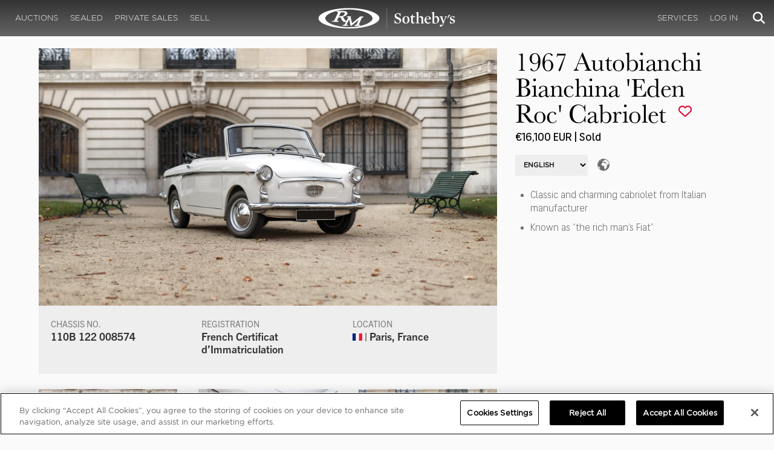

--- FILE ---
content_type: text/html; charset=utf-8
request_url: https://rmsothebys.com/auctions/pa18/lots/r0021-1967-autobianchi-bianchina-eden-roc-cabriolet/
body_size: 98209
content:
<!DOCTYPE html>
<html lang="en" style="height: auto;--scrollbarWidth: 0px;">
<head>
    <title>1967 Autobianchi Bianchina &#x27;Eden Roc&#x27; Cabriolet | Paris 2018 | RM  Sotheby&#x27;s</title>
    <meta charset="UTF-8">
    <meta name="viewport" content="width=device-width, initial-scale=1, user-scalable=0">
    <meta name="keywords" content="antique cars for sale, automobilia, automotive memorabilia, car auction, classic car auction, classic cars for sale, collector car auction, RM Auctions, RM Sotheby&#x27;s, RM Financial Services, RM Sotheby&#x27;s auction, sell collector car, consign car, buy car, RM car auctions, RM Sotheby&#x27;s car auction, RM Sotheby&#x27;s Online Car Auction, automotive memorabilia auctions, classic automobile auctions, classic car auction online, car auction dates, classic car loans, classic car financing, collateral loans"/>
<meta property="og:site_name" content="RM Sotheby&#x27;s"/>
<meta property="og:url" content="https://rmsothebys.com/auctions/pa18/lots/r0021-1967-autobianchi-bianchina-eden-roc-cabriolet/"/>
<meta property="og:title" content="1967 Autobianchi Bianchina 'Eden Roc' Cabriolet | Paris 2018 | RM Sotheby's"/>
<meta property="og:type" content="website"/>
<meta property="fb:app_id"/>
<meta name="twitter:url" content="https://rmsothebys.com/auctions/pa18/lots/r0021-1967-autobianchi-bianchina-eden-roc-cabriolet/">
<meta name="twitter:card" content="Summary"/>
<meta name="twitter:site" content="@rmsothebys"/>
<meta name="twitter:title" content="1967 Autobianchi Bianchina 'Eden Roc' Cabriolet | Paris 2018 | RM Sotheby's"/>
<link rel="canonical" href="https://rmsothebys.com/auctions/pa18/lots/r0021-1967-autobianchi-bianchina-eden-roc-cabriolet/" />


<meta name="description" content="1967 Autobianchi Bianchina &#x27;Eden Roc&#x27; Cabriolet for sale at RM Sotheby&#x27;s Paris" />
<meta name="og:description" content="1967 Autobianchi Bianchina &#x27;Eden Roc&#x27; Cabriolet for sale at RM Sotheby&#x27;s Paris">
<meta name="twitter:description" content="1967 Autobianchi Bianchina &#x27;Eden Roc&#x27; Cabriolet for sale at RM Sotheby&#x27;s Paris" />
    <meta property="og:image" content="https://cdn.rmsothebys.com/2/d/b/6/a/9/2db6a9fd54adcb7298f2bda301d5bccf365b16ca.webp" />
    <meta name="twitter:image" content="https://cdn.rmsothebys.com/2/d/b/6/a/9/2db6a9fd54adcb7298f2bda301d5bccf365b16ca.webp" />
    <link rel="stylesheet" href="https://use.typekit.net/vcz8tkp.css">
    <link rel="stylesheet" integrity="sha384-WRNGRVcF/F7kXZdnX3jqJZwBToFlgrIyorkymgod6yMzUORMfd8EcBaGh9lVS33o" crossorigin="anonymous" href="https://cdn.jsdelivr.net/npm/nanogallery2@3/dist/css/nanogallery2.min.css">
    <link rel="stylesheet" href="https://cdn.jsdelivr.net/gh/mdbassit/Coloris@latest/dist/coloris.min.css" />
<script type="text/javascript" src="https://analytics.clickdimensions.com/ts.js"> </script>
<script type="text/javascript">
  runClickDimensionsAnalytics = function () {
    window.cdAnalytics = new clickdimensions.Analytics('analytics.clickdimensions.com');
    window.cdAnalytics.setAccountKey('aZENqP1W36EGaCQlj7OyTP');
    window.cdAnalytics.setDomain('rmsothebys.com');
    window.cdAnalytics.setScore(typeof(cdScore) == "undefined" ? 0 : (cdScore == 0 ? null : cdScore));
    window.cdAnalytics.trackPage();
  }
</script>        <!-- OneTrust Cookies Consent Notice start for rmsothebys.com -->
        
        
            <script type="text/javascript" src="https://cdn.cookielaw.org/consent/01912d93-53d8-75e6-894f-e39b8b61713b/OtAutoBlock.js"></script>
            <script type="text/javascript" charset="UTF-8" data-domain-script="01912d93-53d8-75e6-894f-e39b8b61713b" src="https://cdn.cookielaw.org/scripttemplates/otSDKStub.js"></script>
        
        <script type="text/javascript">
            function OptanonWrapper() {
                if(OnetrustActiveGroups.includes("C0004")){
                    runClickDimensionsAnalytics();
                }
            }
        </script>
        <!-- OneTrust Cookies Consent Notice end for rmsothebys.com -->
    <link href="/sb/main-css.css.v161d601efaac57f305089b8ca8d2b89f461c4b08" rel="stylesheet" />
    <script src="https://www.google.com/recaptcha/api.js?render=6LfVqbgUAAAAAJAEnXYSsV3PwKEdUnOnOqaTU24U">
        </script>
    <script type="application/ld+json">
   {"@context":"https://schema.org","@type":" NewsArticle","headline":"1967 Autobianchi Bianchina \u0027Eden Roc\u0027 Cabriolet","description":"1967 Autobianchi Bianchina \u0027Eden Roc\u0027 Cabriolet for sale at RM Sotheby\u0027s Paris","datePublished":"2017-11-10","dateModified":"2023-03-20","image":["https://cdn.rmsothebys.com/f/c/1/d/a/5/fc1da52d6024dbc083ef6e33d1e73668c4d421e2.webp","https://cdn.rmsothebys.com/1/e/2/c/3/5/1e2c35aa1dfb7ce24712b68eaeda585f8e9311d6.webp","https://cdn.rmsothebys.com/3/5/e/8/d/e/35e8de4e08288b66c9f010765a434555a478de6d.webp"]}
</script>
    
</head>
<body ng-app="RMSFrontEnd">
<noscript><iframe class="optanon-category-C0004" data-src="//www.googletagmanager.com/ns.html?id=GTM-NJS8S9" height="0" width="0" style="display:none;visibility:hidden"></iframe></noscript>

<nav id="mobile-menu" class="rms-menu-mobile hidden-lg" mobile-menu>
    <ul class="rms-menu rms-menu--mobile">
            <li class="">
                    <a href="/upcoming/" class="hvr-fade ">Auctions</a>
                    <ul class="rms-menu--sub">
                            <li class="">
                                <a href="/upcoming/" target="" class=" ">
                                    Upcoming
                                </a>
                            </li>
                            <li class="">
                                <a href="/search" target="" class=" ">
                                    Lots Available
                                </a>
                            </li>
                            <li class="">
                                <a href="/results/" target="" class=" ">
                                    Results
                                </a>
                            </li>
                            <li class="">
                                <a href="/register-to-bid/" target="" class=" ">
                                    Register to Bid
                                </a>
                            </li>
                    </ul>
            </li>
            <li class="">
                    <a href="/sealed/" class="hvr-fade ">Sealed</a>
            </li>
            <li class="">
                    <a href="/private-sales/" class="hvr-fade ">Private Sales</a>
                    <ul class="rms-menu--sub">
                            <li class="">
                                <a href="/private-sales/" class=" ">
                                    About
                                </a>
                            </li>
                            <li class="">
                                <a href="/ps00/inventory/" target="" class=" ">
                                    Motor Vehicles Available
                                </a>
                            </li>
                            <li class="">
                                <a href="/private-sales/sold" target="" class=" ">
                                    Recently Sold
                                </a>
                            </li>
                            <li class="">
                                <a href="/private-sales-request/" target="" class=" ">
                                    Discreet Sourcing
                                </a>
                            </li>
                    </ul>
            </li>
            <li class="">
                    <a href="/consign/" class="hvr-fade ">Sell</a>
                    <ul class="rms-menu--sub">
                            <li class="">
                                <a href="/why-sell-with-rm-sothebys/" target="" class=" ">
                                    Why Sell With RM Sotheby&#x27;s
                                </a>
                            </li>
                            <li class="">
                                <a href="/estate-planning-for-classic-car-collectors/" target="" class=" ">
                                    Collections &amp; Estates
                                </a>
                            </li>
                            <li class="">
                                <a href="/consign/" class=" ">
                                    Start Selling
                                </a>
                            </li>
                    </ul>
            </li>
            <li class="">
                    <span class="mm-button hvr-fade ">Services</span>
                    <ul class="rms-menu--sub">
                            <li class="">
                                <a href="/financing/" class=" ">
                                    Financing
                                </a>
                            </li>
                            <li class="">
                                <a href="/appraisals-valuations/" target="" class=" ">
                                    Valuations
                                </a>
                            </li>
                            <li class="">
                                <a href="https://rmautorestoration.com" target="_blank" class=" ">
                                    RM Auto Restoration
                                        <i class="fa fa-external-link"></i>
                                </a>
                            </li>
                            <li class="">
                                <a href="https://www.rm-pmw.com/" target="_blank" class=" ">
                                    RM Precision Machine Works
                                        <i class="fa fa-external-link"></i>
                                </a>
                            </li>
                    </ul>
            </li>
    </ul>
    <div class="menu-bottom">
    </div>
</nav><div id="site-content" class="site-content">
    <div class="page-wrap">



<header id="top" class="top-header">
    <div class="container hide-desktop hidden-print mobile-nav">
        <div class="row">
            <div class="col-xs-12 mobile-nav__container">
                <a href="#mobile-menu" class="hamburger hide-desktop hidden-print">
                    <span class="top-bar"></span>
                    <span class="middle-bar"></span>
                    <span class="bottom-bar"></span>
                </a>
                <h1 class="logo hidden-print">
                    <a href="/">
1967 Autobianchi Bianchina &#x27;Eden Roc&#x27; Cabriolet | Paris 2018 | RM  Sotheby&#x27;s                    </a>
                </h1>
                <img class="visible-print-block print-logo" src="/images/logo.svg" />
                <div class="mobile-nav__right">

                        <a class="hvr-fade hidden-print" role="button" data-toggle="modal" data-target="#loginModal" href="">
                            <i class="fa fa-user"></i>
                        </a>
                    <div class="dropdown rms-dropdown">
                        <button id="search-button-mobile" class="hvr-fade btn btn-default dropdown-toggle" type="button"
                                data-toggle="dropdown" aria-haspopup="true" aria-expanded="true" focus="search-control">
                            <i class="fa fa-search"></i>
                        </button>
                        <ul class="dropdown-menu">
                            <li>
                                <div id="search" class="search--header" ng-controller="PaginationLotController as vm" ng-init="vm.init('/search/',false,'',false,'#search-button-desktop')">
<form id="searchForm" name="vm.Form" ng-submit="vm.sendForm()" class="clearfix">
    <section>
        <div class="input-group">
            <input type="text" style="min-width: 200px; height: 41px" class="form-control search-control" placeholder="Search" id="searchControl" name="searchInfo.SearchTerm" value="" ng-model="vm.formData.search.SearchTerm">
            <span class="input-group-btn">
                <button id="btnSearchSubmit" type="submit" value="Search" class="button button--block button--color-black">
                    Search
                </button>
            </span>
        </div>
    </section>
</form>                                </div>
                            </li>
                        </ul>
                    </div>
                </div>
            </div>
        </div>
    </div>
</header>
<nav class="top-nav hide-mobile hidden-print">
    <div class="container">
        <div class="row">
            <div class="col-xs-12 top-nav__container">
                <div class="top-nav__left">
        <ul class="rms-menu rms-menu--primary">
                <li class=" dropdown">
                        <a href="/upcoming/" class="hvr-fade ">Auctions</a>
                        <div class="dropdown-menu ">
                            <ul class="rms-menu--sub">
                                    <li class="">
                                        <a href="/upcoming/" target="" class=" ">
                                            Upcoming
                                        </a>
                                    </li>
                                    <li class="">
                                        <a href="/search" target="" class=" ">
                                            Lots Available
                                        </a>
                                    </li>
                                    <li class="">
                                        <a href="/results/" target="" class=" ">
                                            Results
                                        </a>
                                    </li>
                                    <li class="">
                                        <a href="/register-to-bid/" target="" class=" ">
                                            Register to Bid
                                        </a>
                                    </li>
                            </ul>
                        </div>
                </li>
                <li class=" dropdown">
                        <a href="/sealed/" class="hvr-fade ">Sealed</a>
                </li>
                <li class=" dropdown">
                        <a href="/private-sales/" class="hvr-fade ">Private Sales</a>
                        <div class="dropdown-menu ">
                            <ul class="rms-menu--sub">
                                    <li class="">
                                        <a href="/private-sales/" class=" ">
                                            About
                                        </a>
                                    </li>
                                    <li class="">
                                        <a href="/ps00/inventory/" target="" class=" ">
                                            Motor Vehicles Available
                                        </a>
                                    </li>
                                    <li class="">
                                        <a href="/private-sales/sold" target="" class=" ">
                                            Recently Sold
                                        </a>
                                    </li>
                                    <li class="">
                                        <a href="/private-sales-request/" target="" class=" ">
                                            Discreet Sourcing
                                        </a>
                                    </li>
                            </ul>
                        </div>
                </li>
                <li class=" dropdown">
                        <a href="/consign/" class="hvr-fade ">Sell</a>
                        <div class="dropdown-menu ">
                            <ul class="rms-menu--sub">
                                    <li class="">
                                        <a href="/why-sell-with-rm-sothebys/" target="" class=" ">
                                            Why Sell With RM Sotheby&#x27;s
                                        </a>
                                    </li>
                                    <li class="">
                                        <a href="/estate-planning-for-classic-car-collectors/" target="" class=" ">
                                            Collections &amp; Estates
                                        </a>
                                    </li>
                                    <li class="">
                                        <a href="/consign/" class=" ">
                                            Start Selling
                                        </a>
                                    </li>
                            </ul>
                        </div>
                </li>
        </ul>
                </div>
                <logo class="logoli">
                    <h1 class="logo hidden-print" style="height: 60px; width: 250px;padding: 5px">
                        <a href="/">
1967 Autobianchi Bianchina &#x27;Eden Roc&#x27; Cabriolet | Paris 2018 | RM  Sotheby&#x27;s                        </a>
                    </h1>
                </logo>
                <div class="top-nav__right">
        <ul class="rms-menu rms-menu--primary">
                <li class=" dropdown">
                        <a class="hvr-fade ">Services</a>
                        <div class="dropdown-menu right">
                            <ul class="rms-menu--sub">
                                    <li class="">
                                        <a href="/financing/" class=" ">
                                            Financing
                                        </a>
                                    </li>
                                    <li class="">
                                        <a href="/appraisals-valuations/" target="" class=" ">
                                            Valuations
                                        </a>
                                    </li>
                                    <li class="">
                                        <a href="https://rmautorestoration.com" target="_blank" class=" ">
                                            RM Auto Restoration
                                                <i class="fa fa-external-link"></i>
                                        </a>
                                    </li>
                                    <li class="">
                                        <a href="https://www.rm-pmw.com/" target="_blank" class=" ">
                                            RM Precision Machine Works
                                                <i class="fa fa-external-link"></i>
                                        </a>
                                    </li>
                            </ul>
                        </div>
                </li>
        </ul>
                        <ul class="rms-menu rms-menu--primary">
                            <li class=" dropdown">
                                <a href="" class="hvr-fade" data-toggle="modal" data-target="#loginModal">Log In</a>
                            </li>
                        </ul>
                    <div class="dropdown rms-dropdown">
                        <button id="search-button-desktop" class="top-nav__search hvr-fade btn btn-default dropdown-toggle" type="button"
                                data-toggle="dropdown" aria-haspopup="true" aria-expanded="true" focus="search-control">
                            <i class="fa fa-search"></i>
                        </button>
                        <ul class="dropdown-menu">
                            <li>
                                <div id="search" class="search--header" ng-controller="PaginationLotController as vm" ng-init="vm.init('/search/',false,'',false,'#search-button-desktop')">
<form id="searchForm" name="vm.Form" ng-submit="vm.sendForm()" class="clearfix">
    <section>
        <div class="input-group">
            <input type="text" style="min-width: 200px; height: 41px" class="form-control search-control" placeholder="Search" id="searchControl" name="searchInfo.SearchTerm" value="" ng-model="vm.formData.search.SearchTerm">
            <span class="input-group-btn">
                <button id="btnSearchSubmit" type="submit" value="Search" class="button button--block button--color-black">
                    Search
                </button>
            </span>
        </div>
    </section>
</form>                                </div>
                            </li>
                        </ul>
                    </div>
                </div>
            </div>
        </div>
    </div>
</nav>
<div id="loginOptions" class="collapse hide-desktop hidden-print">
    <ul class="rms-menu rms-menu--mobile mm-listview">
                        <li>
                            <a href="/my-rm/edit-profile/" target="" class="hvr-fade ">Edit Profile</a>
                        </li>
                        <li>
                            <a href="/my-rm/payment-methods/" class="hvr-fade ">Payment Methods</a>
                        </li>
                        <li>
                            <a href="/my-rm/notifications/" target="" class="hvr-fade ">Notifications</a>
                        </li>
                        <li>
                            <a href="/my-rm/favorites/" target="" class="hvr-fade ">Favorites</a>
                        </li>
                        <li>
                            <a href="/my-rm/current-bids/" target="" class="hvr-fade ">Current Bids</a>
                        </li>
                        <li>
                            <a href="/my-rm/past-bids/" target="" class="hvr-fade ">Past Bids</a>
                        </li>
                        <li>
                            <a href="/my-rm/registrations/" target="" class="hvr-fade ">Registrations</a>
                        </li>
                        <li>
<form action="/member/HandleLogout" method="post">                                <button class="hvr-fade heading-details--smaller heading-subtitle--margin">Log Out</button>
                                <input type="hidden" name="redirectUrl" value="/"/>
<input name="__RequestVerificationToken" type="hidden" value="CfDJ8O8fLC5v8hROtFQ4-5ajuNVsvV4wgkowXulsSUkGpKE5SB7fe7rBxQk3O8i1IE-Yp04aQf5fLFx0gH-72Dn8T3Qd2P7EmaK8lJFdQIE2hXAHvdmRYp5QuwycGfNOw42OLj08lMHyFRm1-9SqlCpU8eU" /></form>                        </li>
    </ul>

</div>

        <main class="lot-wrapper" ng-controller="biddingDataController as bidding" ng-init="bidding.init('Live','96aee49e-7092-e711-b6c8-14feb5caa464','39feff6c-42c6-e711-be2f-14feb5caa464');">
<div id="nanoGallery" style="display: none">
            <img class="thumb-image w-100" data-ngid="203968" data-ngsrc="https://cdn.rmsothebys.com/2/d/b/6/a/9/2db6a9fd54adcb7298f2bda301d5bccf365b16ca.webp" data-ngdesc="Kevin Van Campenhout &#xA9;2017 Courtesy of RM Sotheby&#x27;s"
                 src="https://cdn.rmsothebys.com/2/a/d/7/8/4/2ad784fb4e96f4b99b107301aa12049ab51a4a17.webp" title="" alt=""
                 class="NGY2ThumbnailLightbox" data-nanogallery2-lightbox="{ &quot;imageTransition&quot;: &quot;slideAppear&quot;,&quot;viewerTheme&quot;: {&quot;background&quot;: &quot;#222222 !important&quot;},&quot;viewerToolbar&quot;: {&quot;display&quot;: true,&quot;fullWidth&quot;: true,&quot;standard&quot;: &quot;label&quot;},&quot;viewerTools&quot;: {&quot;topLeft&quot;: &quot;pageCounter&quot;,&quot;topRight&quot;: &quot;closeButton&quot;},&quot;viewerMinZoom&quot;: 1,&quot;viewerRelativePinchZoom&quot;: true,&quot;viewerZoomOutScale&quot;: 5,&quot;viewerResetZoomAtMin&quot;: true,&quot;viewerHideToolsDelay&quot;: 999999999,&quot;viewerFullscreen&quot;: true,&quot;viewerGallery&quot;: &quot;bottom&quot;,&quot;viewerGalleryTWidth&quot;: 122,&quot;viewerGalleryTHeight&quot;: 91}"/>
            <img class="thumb-image w-100" data-ngid="245259" data-ngsrc="https://cdn.rmsothebys.com/a/b/4/a/8/a/ab4a8a016a2d8072f13415c3e38b542102e888ec.webp" data-ngdesc="Kevin Van Campenhout &#xA9;2017 Courtesy of RM Sotheby&#x27;s"
                 src="https://cdn.rmsothebys.com/4/9/4/9/c/b/4949cb7a5aa115395f1b01cc9d86a23115aeb36f.webp" title="" alt=""
                 class="NGY2ThumbnailLightbox" data-nanogallery2-lightbox="{ &quot;imageTransition&quot;: &quot;slideAppear&quot;,&quot;viewerTheme&quot;: {&quot;background&quot;: &quot;#222222 !important&quot;},&quot;viewerToolbar&quot;: {&quot;display&quot;: true,&quot;fullWidth&quot;: true,&quot;standard&quot;: &quot;label&quot;},&quot;viewerTools&quot;: {&quot;topLeft&quot;: &quot;pageCounter&quot;,&quot;topRight&quot;: &quot;closeButton&quot;},&quot;viewerMinZoom&quot;: 1,&quot;viewerRelativePinchZoom&quot;: true,&quot;viewerZoomOutScale&quot;: 5,&quot;viewerResetZoomAtMin&quot;: true,&quot;viewerHideToolsDelay&quot;: 999999999,&quot;viewerFullscreen&quot;: true,&quot;viewerGallery&quot;: &quot;bottom&quot;,&quot;viewerGalleryTWidth&quot;: 122,&quot;viewerGalleryTHeight&quot;: 91}"/>
            <img class="thumb-image w-100" data-ngid="276350" data-ngsrc="https://cdn.rmsothebys.com/7/8/b/1/7/9/78b179ae4bc425c4fd381a55e6df969ebc329fec.webp" data-ngdesc="Kevin Van Campenhout &#xA9;2017 Courtesy of RM Sotheby&#x27;s"
                 src="https://cdn.rmsothebys.com/9/f/e/e/9/c/9fee9c373e4bc9629ecd904f851549e570f82743.webp" title="" alt=""
                 class="NGY2ThumbnailLightbox" data-nanogallery2-lightbox="{ &quot;imageTransition&quot;: &quot;slideAppear&quot;,&quot;viewerTheme&quot;: {&quot;background&quot;: &quot;#222222 !important&quot;},&quot;viewerToolbar&quot;: {&quot;display&quot;: true,&quot;fullWidth&quot;: true,&quot;standard&quot;: &quot;label&quot;},&quot;viewerTools&quot;: {&quot;topLeft&quot;: &quot;pageCounter&quot;,&quot;topRight&quot;: &quot;closeButton&quot;},&quot;viewerMinZoom&quot;: 1,&quot;viewerRelativePinchZoom&quot;: true,&quot;viewerZoomOutScale&quot;: 5,&quot;viewerResetZoomAtMin&quot;: true,&quot;viewerHideToolsDelay&quot;: 999999999,&quot;viewerFullscreen&quot;: true,&quot;viewerGallery&quot;: &quot;bottom&quot;,&quot;viewerGalleryTWidth&quot;: 122,&quot;viewerGalleryTHeight&quot;: 91}"/>
            <img class="thumb-image w-100" data-ngid="305483" data-ngsrc="https://cdn.rmsothebys.com/d/f/a/a/4/e/dfaa4e7b2c9c4fb829a5ba377e7bd867f2b21d5a.webp" data-ngdesc="Kevin Van Campenhout &#xA9;2017 Courtesy of RM Sotheby&#x27;s"
                 src="https://cdn.rmsothebys.com/6/9/2/7/8/9/6927897f293affead57996c79049420d1082e899.webp" title="" alt=""
                 class="NGY2ThumbnailLightbox" data-nanogallery2-lightbox="{ &quot;imageTransition&quot;: &quot;slideAppear&quot;,&quot;viewerTheme&quot;: {&quot;background&quot;: &quot;#222222 !important&quot;},&quot;viewerToolbar&quot;: {&quot;display&quot;: true,&quot;fullWidth&quot;: true,&quot;standard&quot;: &quot;label&quot;},&quot;viewerTools&quot;: {&quot;topLeft&quot;: &quot;pageCounter&quot;,&quot;topRight&quot;: &quot;closeButton&quot;},&quot;viewerMinZoom&quot;: 1,&quot;viewerRelativePinchZoom&quot;: true,&quot;viewerZoomOutScale&quot;: 5,&quot;viewerResetZoomAtMin&quot;: true,&quot;viewerHideToolsDelay&quot;: 999999999,&quot;viewerFullscreen&quot;: true,&quot;viewerGallery&quot;: &quot;bottom&quot;,&quot;viewerGalleryTWidth&quot;: 122,&quot;viewerGalleryTHeight&quot;: 91}"/>
            <img class="thumb-image w-100" data-ngid="332500" data-ngsrc="https://cdn.rmsothebys.com/6/4/8/8/6/f/64886f7e3587738edbd5685d6d8cd26befd6d842.webp" data-ngdesc="Kevin Van Campenhout &#xA9;2017 Courtesy of RM Sotheby&#x27;s"
                 src="https://cdn.rmsothebys.com/7/0/5/1/4/3/705143a1fbc867f5d566f55c93ae9c280fe455b0.webp" title="" alt=""
                 class="NGY2ThumbnailLightbox" data-nanogallery2-lightbox="{ &quot;imageTransition&quot;: &quot;slideAppear&quot;,&quot;viewerTheme&quot;: {&quot;background&quot;: &quot;#222222 !important&quot;},&quot;viewerToolbar&quot;: {&quot;display&quot;: true,&quot;fullWidth&quot;: true,&quot;standard&quot;: &quot;label&quot;},&quot;viewerTools&quot;: {&quot;topLeft&quot;: &quot;pageCounter&quot;,&quot;topRight&quot;: &quot;closeButton&quot;},&quot;viewerMinZoom&quot;: 1,&quot;viewerRelativePinchZoom&quot;: true,&quot;viewerZoomOutScale&quot;: 5,&quot;viewerResetZoomAtMin&quot;: true,&quot;viewerHideToolsDelay&quot;: 999999999,&quot;viewerFullscreen&quot;: true,&quot;viewerGallery&quot;: &quot;bottom&quot;,&quot;viewerGalleryTWidth&quot;: 122,&quot;viewerGalleryTHeight&quot;: 91}"/>
            <img class="thumb-image w-100" data-ngid="381824" data-ngsrc="https://cdn.rmsothebys.com/a/1/5/9/8/5/a159850dc88ce7944316220470c884a405bc1746.webp" data-ngdesc="Kevin Van Campenhout &#xA9;2017 Courtesy of RM Sotheby&#x27;s"
                 src="https://cdn.rmsothebys.com/9/8/0/a/a/f/980aafbc56e8a6ee0512e2f94cca02609f40089f.webp" title="" alt=""
                 class="NGY2ThumbnailLightbox" data-nanogallery2-lightbox="{ &quot;imageTransition&quot;: &quot;slideAppear&quot;,&quot;viewerTheme&quot;: {&quot;background&quot;: &quot;#222222 !important&quot;},&quot;viewerToolbar&quot;: {&quot;display&quot;: true,&quot;fullWidth&quot;: true,&quot;standard&quot;: &quot;label&quot;},&quot;viewerTools&quot;: {&quot;topLeft&quot;: &quot;pageCounter&quot;,&quot;topRight&quot;: &quot;closeButton&quot;},&quot;viewerMinZoom&quot;: 1,&quot;viewerRelativePinchZoom&quot;: true,&quot;viewerZoomOutScale&quot;: 5,&quot;viewerResetZoomAtMin&quot;: true,&quot;viewerHideToolsDelay&quot;: 999999999,&quot;viewerFullscreen&quot;: true,&quot;viewerGallery&quot;: &quot;bottom&quot;,&quot;viewerGalleryTWidth&quot;: 122,&quot;viewerGalleryTHeight&quot;: 91}"/>
            <img class="thumb-image w-100" data-ngid="404661" data-ngsrc="https://cdn.rmsothebys.com/b/5/0/6/7/1/b50671abf00c3307512c5b41f9c0dac9267d72d3.webp" data-ngdesc="Kevin Van Campenhout &#xA9;2017 Courtesy of RM Sotheby&#x27;s"
                 src="https://cdn.rmsothebys.com/4/9/d/3/5/1/49d35115da195dab92b34b3ca1c7f1d424e801b6.webp" title="" alt=""
                 class="NGY2ThumbnailLightbox" data-nanogallery2-lightbox="{ &quot;imageTransition&quot;: &quot;slideAppear&quot;,&quot;viewerTheme&quot;: {&quot;background&quot;: &quot;#222222 !important&quot;},&quot;viewerToolbar&quot;: {&quot;display&quot;: true,&quot;fullWidth&quot;: true,&quot;standard&quot;: &quot;label&quot;},&quot;viewerTools&quot;: {&quot;topLeft&quot;: &quot;pageCounter&quot;,&quot;topRight&quot;: &quot;closeButton&quot;},&quot;viewerMinZoom&quot;: 1,&quot;viewerRelativePinchZoom&quot;: true,&quot;viewerZoomOutScale&quot;: 5,&quot;viewerResetZoomAtMin&quot;: true,&quot;viewerHideToolsDelay&quot;: 999999999,&quot;viewerFullscreen&quot;: true,&quot;viewerGallery&quot;: &quot;bottom&quot;,&quot;viewerGalleryTWidth&quot;: 122,&quot;viewerGalleryTHeight&quot;: 91}"/>
            <img class="thumb-image w-100" data-ngid="426550" data-ngsrc="https://cdn.rmsothebys.com/0/e/1/1/f/a/0e11faaca7000feac53dd0dddad879ec16726285.webp" data-ngdesc="Kevin Van Campenhout &#xA9;2017 Courtesy of RM Sotheby&#x27;s"
                 src="https://cdn.rmsothebys.com/0/d/6/6/2/8/0d66284428be16f6fd00206e4a5ebe6bf1e3cdc6.webp" title="" alt=""
                 class="NGY2ThumbnailLightbox" data-nanogallery2-lightbox="{ &quot;imageTransition&quot;: &quot;slideAppear&quot;,&quot;viewerTheme&quot;: {&quot;background&quot;: &quot;#222222 !important&quot;},&quot;viewerToolbar&quot;: {&quot;display&quot;: true,&quot;fullWidth&quot;: true,&quot;standard&quot;: &quot;label&quot;},&quot;viewerTools&quot;: {&quot;topLeft&quot;: &quot;pageCounter&quot;,&quot;topRight&quot;: &quot;closeButton&quot;},&quot;viewerMinZoom&quot;: 1,&quot;viewerRelativePinchZoom&quot;: true,&quot;viewerZoomOutScale&quot;: 5,&quot;viewerResetZoomAtMin&quot;: true,&quot;viewerHideToolsDelay&quot;: 999999999,&quot;viewerFullscreen&quot;: true,&quot;viewerGallery&quot;: &quot;bottom&quot;,&quot;viewerGalleryTWidth&quot;: 122,&quot;viewerGalleryTHeight&quot;: 91}"/>
            <img class="thumb-image w-100" data-ngid="447596" data-ngsrc="https://cdn.rmsothebys.com/d/e/5/0/6/5/de5065c5d8294d787f56b129a42faab135fafa6b.webp" data-ngdesc="Kevin Van Campenhout &#xA9;2017 Courtesy of RM Sotheby&#x27;s"
                 src="https://cdn.rmsothebys.com/f/0/2/c/b/d/f02cbd329c39409c7a39eecffeb7f4f6f02ced48.webp" title="" alt=""
                 class="NGY2ThumbnailLightbox" data-nanogallery2-lightbox="{ &quot;imageTransition&quot;: &quot;slideAppear&quot;,&quot;viewerTheme&quot;: {&quot;background&quot;: &quot;#222222 !important&quot;},&quot;viewerToolbar&quot;: {&quot;display&quot;: true,&quot;fullWidth&quot;: true,&quot;standard&quot;: &quot;label&quot;},&quot;viewerTools&quot;: {&quot;topLeft&quot;: &quot;pageCounter&quot;,&quot;topRight&quot;: &quot;closeButton&quot;},&quot;viewerMinZoom&quot;: 1,&quot;viewerRelativePinchZoom&quot;: true,&quot;viewerZoomOutScale&quot;: 5,&quot;viewerResetZoomAtMin&quot;: true,&quot;viewerHideToolsDelay&quot;: 999999999,&quot;viewerFullscreen&quot;: true,&quot;viewerGallery&quot;: &quot;bottom&quot;,&quot;viewerGalleryTWidth&quot;: 122,&quot;viewerGalleryTHeight&quot;: 91}"/>
            <img class="thumb-image w-100" data-ngid="467700" data-ngsrc="https://cdn.rmsothebys.com/e/3/e/0/7/5/e3e075341175f3ba6186d9d2e09471956147a10f.webp" data-ngdesc="Kevin Van Campenhout &#xA9;2017 Courtesy of RM Sotheby&#x27;s"
                 src="https://cdn.rmsothebys.com/b/3/7/2/c/2/b372c2036d455da522a83321183bc6ede6410f88.webp" title="" alt=""
                 class="NGY2ThumbnailLightbox" data-nanogallery2-lightbox="{ &quot;imageTransition&quot;: &quot;slideAppear&quot;,&quot;viewerTheme&quot;: {&quot;background&quot;: &quot;#222222 !important&quot;},&quot;viewerToolbar&quot;: {&quot;display&quot;: true,&quot;fullWidth&quot;: true,&quot;standard&quot;: &quot;label&quot;},&quot;viewerTools&quot;: {&quot;topLeft&quot;: &quot;pageCounter&quot;,&quot;topRight&quot;: &quot;closeButton&quot;},&quot;viewerMinZoom&quot;: 1,&quot;viewerRelativePinchZoom&quot;: true,&quot;viewerZoomOutScale&quot;: 5,&quot;viewerResetZoomAtMin&quot;: true,&quot;viewerHideToolsDelay&quot;: 999999999,&quot;viewerFullscreen&quot;: true,&quot;viewerGallery&quot;: &quot;bottom&quot;,&quot;viewerGalleryTWidth&quot;: 122,&quot;viewerGalleryTHeight&quot;: 91}"/>
            <img class="thumb-image w-100" data-ngid="487162" data-ngsrc="https://cdn.rmsothebys.com/2/c/5/1/1/e/2c511ea3cb800b9809040a3a23607097b037175d.webp" data-ngdesc="Kevin Van Campenhout &#xA9;2017 Courtesy of RM Sotheby&#x27;s"
                 src="https://cdn.rmsothebys.com/b/b/d/4/b/e/bbd4be6f2f945c52152edc03d61126b81eecb79c.webp" title="" alt=""
                 class="NGY2ThumbnailLightbox" data-nanogallery2-lightbox="{ &quot;imageTransition&quot;: &quot;slideAppear&quot;,&quot;viewerTheme&quot;: {&quot;background&quot;: &quot;#222222 !important&quot;},&quot;viewerToolbar&quot;: {&quot;display&quot;: true,&quot;fullWidth&quot;: true,&quot;standard&quot;: &quot;label&quot;},&quot;viewerTools&quot;: {&quot;topLeft&quot;: &quot;pageCounter&quot;,&quot;topRight&quot;: &quot;closeButton&quot;},&quot;viewerMinZoom&quot;: 1,&quot;viewerRelativePinchZoom&quot;: true,&quot;viewerZoomOutScale&quot;: 5,&quot;viewerResetZoomAtMin&quot;: true,&quot;viewerHideToolsDelay&quot;: 999999999,&quot;viewerFullscreen&quot;: true,&quot;viewerGallery&quot;: &quot;bottom&quot;,&quot;viewerGalleryTWidth&quot;: 122,&quot;viewerGalleryTHeight&quot;: 91}"/>
            <img class="thumb-image w-100" data-ngid="505856" data-ngsrc="https://cdn.rmsothebys.com/e/a/6/2/6/f/ea626f38f29e6a6e2b124fd21ba4c4eb81173b8c.webp" data-ngdesc="Kevin Van Campenhout &#xA9;2017 Courtesy of RM Sotheby&#x27;s"
                 src="https://cdn.rmsothebys.com/e/4/d/e/3/7/e4de3750cabb9960fcb48b0bac102ee37872b5b3.webp" title="" alt=""
                 class="NGY2ThumbnailLightbox" data-nanogallery2-lightbox="{ &quot;imageTransition&quot;: &quot;slideAppear&quot;,&quot;viewerTheme&quot;: {&quot;background&quot;: &quot;#222222 !important&quot;},&quot;viewerToolbar&quot;: {&quot;display&quot;: true,&quot;fullWidth&quot;: true,&quot;standard&quot;: &quot;label&quot;},&quot;viewerTools&quot;: {&quot;topLeft&quot;: &quot;pageCounter&quot;,&quot;topRight&quot;: &quot;closeButton&quot;},&quot;viewerMinZoom&quot;: 1,&quot;viewerRelativePinchZoom&quot;: true,&quot;viewerZoomOutScale&quot;: 5,&quot;viewerResetZoomAtMin&quot;: true,&quot;viewerHideToolsDelay&quot;: 999999999,&quot;viewerFullscreen&quot;: true,&quot;viewerGallery&quot;: &quot;bottom&quot;,&quot;viewerGalleryTWidth&quot;: 122,&quot;viewerGalleryTHeight&quot;: 91}"/>
            <img class="thumb-image w-100" data-ngid="523992" data-ngsrc="https://cdn.rmsothebys.com/d/9/d/e/c/0/d9dec06a0f24f4eb1d5e657fbd54f94008d30b4b.webp" data-ngdesc="Kevin Van Campenhout &#xA9;2017 Courtesy of RM Sotheby&#x27;s"
                 src="https://cdn.rmsothebys.com/b/1/2/5/c/0/b125c0a43fee2c2b535c7f80e71c8fcc45f73d25.webp" title="" alt=""
                 class="NGY2ThumbnailLightbox" data-nanogallery2-lightbox="{ &quot;imageTransition&quot;: &quot;slideAppear&quot;,&quot;viewerTheme&quot;: {&quot;background&quot;: &quot;#222222 !important&quot;},&quot;viewerToolbar&quot;: {&quot;display&quot;: true,&quot;fullWidth&quot;: true,&quot;standard&quot;: &quot;label&quot;},&quot;viewerTools&quot;: {&quot;topLeft&quot;: &quot;pageCounter&quot;,&quot;topRight&quot;: &quot;closeButton&quot;},&quot;viewerMinZoom&quot;: 1,&quot;viewerRelativePinchZoom&quot;: true,&quot;viewerZoomOutScale&quot;: 5,&quot;viewerResetZoomAtMin&quot;: true,&quot;viewerHideToolsDelay&quot;: 999999999,&quot;viewerFullscreen&quot;: true,&quot;viewerGallery&quot;: &quot;bottom&quot;,&quot;viewerGalleryTWidth&quot;: 122,&quot;viewerGalleryTHeight&quot;: 91}"/>
            <img class="thumb-image w-100" data-ngid="541509" data-ngsrc="https://cdn.rmsothebys.com/d/6/c/6/0/c/d6c60c7ff23533195d3023a6cc542b5e3d68bf4c.webp" data-ngdesc="Kevin Van Campenhout &#xA9;2017 Courtesy of RM Sotheby&#x27;s"
                 src="https://cdn.rmsothebys.com/d/1/c/b/f/1/d1cbf10b71a5feb5aed87bedf95391ecf4968e9c.webp" title="" alt=""
                 class="NGY2ThumbnailLightbox" data-nanogallery2-lightbox="{ &quot;imageTransition&quot;: &quot;slideAppear&quot;,&quot;viewerTheme&quot;: {&quot;background&quot;: &quot;#222222 !important&quot;},&quot;viewerToolbar&quot;: {&quot;display&quot;: true,&quot;fullWidth&quot;: true,&quot;standard&quot;: &quot;label&quot;},&quot;viewerTools&quot;: {&quot;topLeft&quot;: &quot;pageCounter&quot;,&quot;topRight&quot;: &quot;closeButton&quot;},&quot;viewerMinZoom&quot;: 1,&quot;viewerRelativePinchZoom&quot;: true,&quot;viewerZoomOutScale&quot;: 5,&quot;viewerResetZoomAtMin&quot;: true,&quot;viewerHideToolsDelay&quot;: 999999999,&quot;viewerFullscreen&quot;: true,&quot;viewerGallery&quot;: &quot;bottom&quot;,&quot;viewerGalleryTWidth&quot;: 122,&quot;viewerGalleryTHeight&quot;: 91}"/>
            <img class="thumb-image w-100" data-ngid="558429" data-ngsrc="https://cdn.rmsothebys.com/3/8/d/a/f/7/38daf7e6300a1224ce2b3ceb4940acc6f61469b5.webp" data-ngdesc="Kevin Van Campenhout &#xA9;2017 Courtesy of RM Sotheby&#x27;s"
                 src="https://cdn.rmsothebys.com/e/e/f/c/4/d/eefc4d3d1704dcbc985d1b902a8df6ee18b6869e.webp" title="" alt=""
                 class="NGY2ThumbnailLightbox" data-nanogallery2-lightbox="{ &quot;imageTransition&quot;: &quot;slideAppear&quot;,&quot;viewerTheme&quot;: {&quot;background&quot;: &quot;#222222 !important&quot;},&quot;viewerToolbar&quot;: {&quot;display&quot;: true,&quot;fullWidth&quot;: true,&quot;standard&quot;: &quot;label&quot;},&quot;viewerTools&quot;: {&quot;topLeft&quot;: &quot;pageCounter&quot;,&quot;topRight&quot;: &quot;closeButton&quot;},&quot;viewerMinZoom&quot;: 1,&quot;viewerRelativePinchZoom&quot;: true,&quot;viewerZoomOutScale&quot;: 5,&quot;viewerResetZoomAtMin&quot;: true,&quot;viewerHideToolsDelay&quot;: 999999999,&quot;viewerFullscreen&quot;: true,&quot;viewerGallery&quot;: &quot;bottom&quot;,&quot;viewerGalleryTWidth&quot;: 122,&quot;viewerGalleryTHeight&quot;: 91}"/>
            <img class="thumb-image w-100" data-ngid="574736" data-ngsrc="https://cdn.rmsothebys.com/8/a/1/4/4/2/8a14427313f4ecdd47c69337208de2aae109fc6c.webp" data-ngdesc="Kevin Van Campenhout &#xA9;2017 Courtesy of RM Sotheby&#x27;s"
                 src="https://cdn.rmsothebys.com/b/1/9/d/6/e/b19d6eea714e603f05cdd03c150674f51beedc59.webp" title="" alt=""
                 class="NGY2ThumbnailLightbox" data-nanogallery2-lightbox="{ &quot;imageTransition&quot;: &quot;slideAppear&quot;,&quot;viewerTheme&quot;: {&quot;background&quot;: &quot;#222222 !important&quot;},&quot;viewerToolbar&quot;: {&quot;display&quot;: true,&quot;fullWidth&quot;: true,&quot;standard&quot;: &quot;label&quot;},&quot;viewerTools&quot;: {&quot;topLeft&quot;: &quot;pageCounter&quot;,&quot;topRight&quot;: &quot;closeButton&quot;},&quot;viewerMinZoom&quot;: 1,&quot;viewerRelativePinchZoom&quot;: true,&quot;viewerZoomOutScale&quot;: 5,&quot;viewerResetZoomAtMin&quot;: true,&quot;viewerHideToolsDelay&quot;: 999999999,&quot;viewerFullscreen&quot;: true,&quot;viewerGallery&quot;: &quot;bottom&quot;,&quot;viewerGalleryTWidth&quot;: 122,&quot;viewerGalleryTHeight&quot;: 91}"/>
            <img class="thumb-image w-100" data-ngid="590384" data-ngsrc="https://cdn.rmsothebys.com/1/7/1/2/5/4/1712547d7524bea9ec7fbee9ce43e5a1fab2b91c.webp" data-ngdesc="Kevin Van Campenhout &#xA9;2017 Courtesy of RM Sotheby&#x27;s"
                 src="https://cdn.rmsothebys.com/9/7/f/f/8/b/97ff8b83694c953160ad3344b4c3440952c74995.webp" title="" alt=""
                 class="NGY2ThumbnailLightbox" data-nanogallery2-lightbox="{ &quot;imageTransition&quot;: &quot;slideAppear&quot;,&quot;viewerTheme&quot;: {&quot;background&quot;: &quot;#222222 !important&quot;},&quot;viewerToolbar&quot;: {&quot;display&quot;: true,&quot;fullWidth&quot;: true,&quot;standard&quot;: &quot;label&quot;},&quot;viewerTools&quot;: {&quot;topLeft&quot;: &quot;pageCounter&quot;,&quot;topRight&quot;: &quot;closeButton&quot;},&quot;viewerMinZoom&quot;: 1,&quot;viewerRelativePinchZoom&quot;: true,&quot;viewerZoomOutScale&quot;: 5,&quot;viewerResetZoomAtMin&quot;: true,&quot;viewerHideToolsDelay&quot;: 999999999,&quot;viewerFullscreen&quot;: true,&quot;viewerGallery&quot;: &quot;bottom&quot;,&quot;viewerGalleryTWidth&quot;: 122,&quot;viewerGalleryTHeight&quot;: 91}"/>
            <img class="thumb-image w-100" data-ngid="605378" data-ngsrc="https://cdn.rmsothebys.com/3/2/6/b/e/0/326be0043f7c93b3f8db316846b139bd9f4643a0.webp" data-ngdesc="Kevin Van Campenhout &#xA9;2017 Courtesy of RM Sotheby&#x27;s"
                 src="https://cdn.rmsothebys.com/5/4/7/5/6/f/54756f88607deee325ba953367cbfe8d9f15f221.webp" title="" alt=""
                 class="NGY2ThumbnailLightbox" data-nanogallery2-lightbox="{ &quot;imageTransition&quot;: &quot;slideAppear&quot;,&quot;viewerTheme&quot;: {&quot;background&quot;: &quot;#222222 !important&quot;},&quot;viewerToolbar&quot;: {&quot;display&quot;: true,&quot;fullWidth&quot;: true,&quot;standard&quot;: &quot;label&quot;},&quot;viewerTools&quot;: {&quot;topLeft&quot;: &quot;pageCounter&quot;,&quot;topRight&quot;: &quot;closeButton&quot;},&quot;viewerMinZoom&quot;: 1,&quot;viewerRelativePinchZoom&quot;: true,&quot;viewerZoomOutScale&quot;: 5,&quot;viewerResetZoomAtMin&quot;: true,&quot;viewerHideToolsDelay&quot;: 999999999,&quot;viewerFullscreen&quot;: true,&quot;viewerGallery&quot;: &quot;bottom&quot;,&quot;viewerGalleryTWidth&quot;: 122,&quot;viewerGalleryTHeight&quot;: 91}"/>
            <img class="thumb-image w-100" data-ngid="619645" data-ngsrc="https://cdn.rmsothebys.com/a/e/c/e/c/f/aececf9166089190cbbfa94976fb42b3b98168cb.webp" data-ngdesc="Kevin Van Campenhout &#xA9;2017 Courtesy of RM Sotheby&#x27;s"
                 src="https://cdn.rmsothebys.com/1/e/8/2/1/0/1e821065b82883f02b2cd4b707baa2607406ad69.webp" title="" alt=""
                 class="NGY2ThumbnailLightbox" data-nanogallery2-lightbox="{ &quot;imageTransition&quot;: &quot;slideAppear&quot;,&quot;viewerTheme&quot;: {&quot;background&quot;: &quot;#222222 !important&quot;},&quot;viewerToolbar&quot;: {&quot;display&quot;: true,&quot;fullWidth&quot;: true,&quot;standard&quot;: &quot;label&quot;},&quot;viewerTools&quot;: {&quot;topLeft&quot;: &quot;pageCounter&quot;,&quot;topRight&quot;: &quot;closeButton&quot;},&quot;viewerMinZoom&quot;: 1,&quot;viewerRelativePinchZoom&quot;: true,&quot;viewerZoomOutScale&quot;: 5,&quot;viewerResetZoomAtMin&quot;: true,&quot;viewerHideToolsDelay&quot;: 999999999,&quot;viewerFullscreen&quot;: true,&quot;viewerGallery&quot;: &quot;bottom&quot;,&quot;viewerGalleryTWidth&quot;: 122,&quot;viewerGalleryTHeight&quot;: 91}"/>
            <img class="thumb-image w-100" data-ngid="633179" data-ngsrc="https://cdn.rmsothebys.com/f/a/e/f/4/0/faef40232e003815b8e263289245a17b83458d10.webp" data-ngdesc="Kevin Van Campenhout &#xA9;2017 Courtesy of RM Sotheby&#x27;s"
                 src="https://cdn.rmsothebys.com/9/7/5/e/4/e/975e4e7bc15910afa0221c9ab43f095c7e0e345a.webp" title="" alt=""
                 class="NGY2ThumbnailLightbox" data-nanogallery2-lightbox="{ &quot;imageTransition&quot;: &quot;slideAppear&quot;,&quot;viewerTheme&quot;: {&quot;background&quot;: &quot;#222222 !important&quot;},&quot;viewerToolbar&quot;: {&quot;display&quot;: true,&quot;fullWidth&quot;: true,&quot;standard&quot;: &quot;label&quot;},&quot;viewerTools&quot;: {&quot;topLeft&quot;: &quot;pageCounter&quot;,&quot;topRight&quot;: &quot;closeButton&quot;},&quot;viewerMinZoom&quot;: 1,&quot;viewerRelativePinchZoom&quot;: true,&quot;viewerZoomOutScale&quot;: 5,&quot;viewerResetZoomAtMin&quot;: true,&quot;viewerHideToolsDelay&quot;: 999999999,&quot;viewerFullscreen&quot;: true,&quot;viewerGallery&quot;: &quot;bottom&quot;,&quot;viewerGalleryTWidth&quot;: 122,&quot;viewerGalleryTHeight&quot;: 91}"/>
            <img class="thumb-image w-100" data-ngid="646016" data-ngsrc="https://cdn.rmsothebys.com/6/b/2/d/4/4/6b2d44ddaa7d9ccb2ca29c7fac5dca95baecfb45.webp" data-ngdesc="Kevin Van Campenhout &#xA9;2017 Courtesy of RM Sotheby&#x27;s"
                 src="https://cdn.rmsothebys.com/c/a/9/d/4/5/ca9d45a36b2137f42c7e0ba0ba5de4ff44fee3c8.webp" title="" alt=""
                 class="NGY2ThumbnailLightbox" data-nanogallery2-lightbox="{ &quot;imageTransition&quot;: &quot;slideAppear&quot;,&quot;viewerTheme&quot;: {&quot;background&quot;: &quot;#222222 !important&quot;},&quot;viewerToolbar&quot;: {&quot;display&quot;: true,&quot;fullWidth&quot;: true,&quot;standard&quot;: &quot;label&quot;},&quot;viewerTools&quot;: {&quot;topLeft&quot;: &quot;pageCounter&quot;,&quot;topRight&quot;: &quot;closeButton&quot;},&quot;viewerMinZoom&quot;: 1,&quot;viewerRelativePinchZoom&quot;: true,&quot;viewerZoomOutScale&quot;: 5,&quot;viewerResetZoomAtMin&quot;: true,&quot;viewerHideToolsDelay&quot;: 999999999,&quot;viewerFullscreen&quot;: true,&quot;viewerGallery&quot;: &quot;bottom&quot;,&quot;viewerGalleryTWidth&quot;: 122,&quot;viewerGalleryTHeight&quot;: 91}"/>
            <img class="thumb-image w-100" data-ngid="658142" data-ngsrc="https://cdn.rmsothebys.com/f/e/3/a/e/2/fe3ae298dfd6ad56de184851873d23048684b6de.webp" data-ngdesc="Kevin Van Campenhout &#xA9;2017 Courtesy of RM Sotheby&#x27;s"
                 src="https://cdn.rmsothebys.com/6/7/9/8/8/2/6798829a88f402db3f80edcd869321ac1af8b7d3.webp" title="" alt=""
                 class="NGY2ThumbnailLightbox" data-nanogallery2-lightbox="{ &quot;imageTransition&quot;: &quot;slideAppear&quot;,&quot;viewerTheme&quot;: {&quot;background&quot;: &quot;#222222 !important&quot;},&quot;viewerToolbar&quot;: {&quot;display&quot;: true,&quot;fullWidth&quot;: true,&quot;standard&quot;: &quot;label&quot;},&quot;viewerTools&quot;: {&quot;topLeft&quot;: &quot;pageCounter&quot;,&quot;topRight&quot;: &quot;closeButton&quot;},&quot;viewerMinZoom&quot;: 1,&quot;viewerRelativePinchZoom&quot;: true,&quot;viewerZoomOutScale&quot;: 5,&quot;viewerResetZoomAtMin&quot;: true,&quot;viewerHideToolsDelay&quot;: 999999999,&quot;viewerFullscreen&quot;: true,&quot;viewerGallery&quot;: &quot;bottom&quot;,&quot;viewerGalleryTWidth&quot;: 122,&quot;viewerGalleryTHeight&quot;: 91}"/>
            <img class="thumb-image w-100" data-ngid="669547" data-ngsrc="https://cdn.rmsothebys.com/e/b/1/1/9/3/eb1193c65078592c1ea997ddf8411cdef74dced2.webp" data-ngdesc="Kevin Van Campenhout &#xA9;2017 Courtesy of RM Sotheby&#x27;s"
                 src="https://cdn.rmsothebys.com/7/8/3/4/d/7/7834d753ea0e65a330ad3fc0f8427db9ac25314d.webp" title="" alt=""
                 class="NGY2ThumbnailLightbox" data-nanogallery2-lightbox="{ &quot;imageTransition&quot;: &quot;slideAppear&quot;,&quot;viewerTheme&quot;: {&quot;background&quot;: &quot;#222222 !important&quot;},&quot;viewerToolbar&quot;: {&quot;display&quot;: true,&quot;fullWidth&quot;: true,&quot;standard&quot;: &quot;label&quot;},&quot;viewerTools&quot;: {&quot;topLeft&quot;: &quot;pageCounter&quot;,&quot;topRight&quot;: &quot;closeButton&quot;},&quot;viewerMinZoom&quot;: 1,&quot;viewerRelativePinchZoom&quot;: true,&quot;viewerZoomOutScale&quot;: 5,&quot;viewerResetZoomAtMin&quot;: true,&quot;viewerHideToolsDelay&quot;: 999999999,&quot;viewerFullscreen&quot;: true,&quot;viewerGallery&quot;: &quot;bottom&quot;,&quot;viewerGalleryTWidth&quot;: 122,&quot;viewerGalleryTHeight&quot;: 91}"/>
            <img class="thumb-image w-100" data-ngid="680272" data-ngsrc="https://cdn.rmsothebys.com/a/6/0/1/a/0/a601a0218887170d927ffb946ce5cb4c24309eaa.webp" data-ngdesc="Kevin Van Campenhout &#xA9;2017 Courtesy of RM Sotheby&#x27;s"
                 src="https://cdn.rmsothebys.com/c/2/7/1/e/4/c271e4d72d19c845381f160aaec2fe3aee168103.webp" title="" alt=""
                 class="NGY2ThumbnailLightbox" data-nanogallery2-lightbox="{ &quot;imageTransition&quot;: &quot;slideAppear&quot;,&quot;viewerTheme&quot;: {&quot;background&quot;: &quot;#222222 !important&quot;},&quot;viewerToolbar&quot;: {&quot;display&quot;: true,&quot;fullWidth&quot;: true,&quot;standard&quot;: &quot;label&quot;},&quot;viewerTools&quot;: {&quot;topLeft&quot;: &quot;pageCounter&quot;,&quot;topRight&quot;: &quot;closeButton&quot;},&quot;viewerMinZoom&quot;: 1,&quot;viewerRelativePinchZoom&quot;: true,&quot;viewerZoomOutScale&quot;: 5,&quot;viewerResetZoomAtMin&quot;: true,&quot;viewerHideToolsDelay&quot;: 999999999,&quot;viewerFullscreen&quot;: true,&quot;viewerGallery&quot;: &quot;bottom&quot;,&quot;viewerGalleryTWidth&quot;: 122,&quot;viewerGalleryTHeight&quot;: 91}"/>
            <img class="thumb-image w-100" data-ngid="690459" data-ngsrc="https://cdn.rmsothebys.com/0/b/f/7/1/e/0bf71e328627e141a058e46b5fcc1a280c6352a5.webp" data-ngdesc="Kevin Van Campenhout &#xA9;2017 Courtesy of RM Sotheby&#x27;s"
                 src="https://cdn.rmsothebys.com/5/b/3/5/6/2/5b35623beaee9543ed6a71307e71b9c8bb9efce1.webp" title="" alt=""
                 class="NGY2ThumbnailLightbox" data-nanogallery2-lightbox="{ &quot;imageTransition&quot;: &quot;slideAppear&quot;,&quot;viewerTheme&quot;: {&quot;background&quot;: &quot;#222222 !important&quot;},&quot;viewerToolbar&quot;: {&quot;display&quot;: true,&quot;fullWidth&quot;: true,&quot;standard&quot;: &quot;label&quot;},&quot;viewerTools&quot;: {&quot;topLeft&quot;: &quot;pageCounter&quot;,&quot;topRight&quot;: &quot;closeButton&quot;},&quot;viewerMinZoom&quot;: 1,&quot;viewerRelativePinchZoom&quot;: true,&quot;viewerZoomOutScale&quot;: 5,&quot;viewerResetZoomAtMin&quot;: true,&quot;viewerHideToolsDelay&quot;: 999999999,&quot;viewerFullscreen&quot;: true,&quot;viewerGallery&quot;: &quot;bottom&quot;,&quot;viewerGalleryTWidth&quot;: 122,&quot;viewerGalleryTHeight&quot;: 91}"/>
</div>
<section class="container container--vw">
    <div class="row lot__header">
        <div class="lot-gallery-container col-xs-12 col-md-8">
<div id="image-captioned-203968" class="image__captioned relative">
    <picture>
        <source class="owl-lazy" media="(max-width: 767.98px)" srcset="https://cdn.rmsothebys.com/1/f/6/8/d/6/1f68d62e8549f6d121aa07b30e0eee1562cde079.webp"/>
        <source class="owl-lazy" media="(min-width: 769px)" srcset="https://cdn.rmsothebys.com/4/6/b/8/2/7/46b8272da2a6405d5d8ac529726efde14e81c3ce.webp"/>
        <img nano-link="203968" src="https://cdn.rmsothebys.com/1/f/6/8/d/6/1f68d62e8549f6d121aa07b30e0eee1562cde079.webp" title="" alt="" style="width: 100%"/>
    </picture>
    
</div>            <div class="hidden-xs hidden-sm">
                <div class="ids p-20px" style="background-color: #eeeeee; color: #333333;">
        <div class="row" style="display: flex; flex-wrap: wrap;">
                <div class="body-text--copy col-lg-4 ff-trade-gothic-next pb-6px" style="font-size: 0.9rem;">
                    <div class="idlabel" style="text-transform: uppercase; color: grey;">
                        Chassis No.
                    </div>
                    <div class="iddata" style="line-height: 1.2; font-size: 1.1rem; font-weight: bold;">
                        110B 122 008574
                    </div>
                </div>
                <div class="body-text--copy col-lg-4 ff-trade-gothic-next pb-6px" style="font-size: 0.9rem;">
                    <div class="idlabel" style="text-transform: uppercase; color: grey;">
                        Registration
                    </div>
                    <div class="iddata" style="line-height: 1.2; font-size: 1.1rem; font-weight: bold;">
                        French Certificat d&#x2019;Immatriculation
                    </div>
                </div>
                <div class="body-text--copy col-lg-4 ff-trade-gothic-next pb-6px" style="font-size: 0.9rem;">
                    <div class="idlabel" style="text-transform: uppercase; color: grey;">
                        Location
                    </div>
                    <div class="iddata" style="line-height: 1.2; font-size: 1.1rem; font-weight: bold;">
                            <img src="/media/General/Flags/241863/fr.png" style="height: 12px; margin-top: -3px" alt="France"/>
 |                         Paris, France
                    </div>
                </div>

            <div style="font-family: Gotham; font-weight: bold; text-transform: uppercase; font-size: 14px;width: 100%;text-align: right; padding: 5px 20px; margin-bottom: -5px">
                <div style="float: left">
                </div>
            </div>
        </div>
</div>
            </div>
                <div class="hidden-xs hidden-sm" style="display: grid; grid-template-columns: repeat(3, 1fr); padding-top: 25px; column-gap: 35px;">
                        <div>
                            <div id="image-captioned-332500" class="image__captioned relative">
    <picture>
        <source class="owl-lazy" media="(max-width: 767.98px)" srcset="https://cdn.rmsothebys.com/6/d/6/e/1/c/6d6e1cb126286dff04a296a5c9c6fde59dc1d7b2.webp"/>
        <source class="owl-lazy" media="(min-width: 769px)" srcset="https://cdn.rmsothebys.com/b/b/c/8/e/6/bbc8e60ead121529ec5ac274ec6c406c18b0fff4.webp"/>
        <img nano-link="332500" src="https://cdn.rmsothebys.com/6/d/6/e/1/c/6d6e1cb126286dff04a296a5c9c6fde59dc1d7b2.webp" title="" alt="" style="width: 100%"/>
    </picture>
    
</div>
                        </div>
                        <div>
                            <div id="image-captioned-381824" class="image__captioned relative">
    <picture>
        <source class="owl-lazy" media="(max-width: 767.98px)" srcset="https://cdn.rmsothebys.com/1/c/f/5/0/c/1cf50c0a55eafa1189040823a6b2bf36fefc1f44.webp"/>
        <source class="owl-lazy" media="(min-width: 769px)" srcset="https://cdn.rmsothebys.com/6/3/f/2/8/c/63f28c5590a5e7512a154bdd5e444e4a89f7e131.webp"/>
        <img nano-link="381824" src="https://cdn.rmsothebys.com/1/c/f/5/0/c/1cf50c0a55eafa1189040823a6b2bf36fefc1f44.webp" title="" alt="" style="width: 100%"/>
    </picture>
    
</div>
                        </div>
                        <div>
                            <div id="image-captioned-404661" class="image__captioned relative">
    <picture>
        <source class="owl-lazy" media="(max-width: 767.98px)" srcset="https://cdn.rmsothebys.com/7/9/d/c/0/3/79dc03ac09bcf7158a9fd58ee42ad1084a30f739.webp"/>
        <source class="owl-lazy" media="(min-width: 769px)" srcset="https://cdn.rmsothebys.com/8/1/a/a/e/8/81aae88b4f5a12690a80c529e4ef7ae3db288f03.webp"/>
        <img nano-link="404661" src="https://cdn.rmsothebys.com/7/9/d/c/0/3/79dc03ac09bcf7158a9fd58ee42ad1084a30f739.webp" title="" alt="" style="width: 100%"/>
    </picture>
    
</div>
                        </div>
                </div>
        </div>
        <div class="col-xs-12 col-md-4">
            <div class="lot__titles">
                <div class="w-100">
                    <h1 class="heading-title">
                        1967 Autobianchi Bianchina &#x27;Eden Roc&#x27; Cabriolet

                            <a id="lnkFavourite" style="font-size: 0.5em; vertical-align: top; float: none" favourite-lot="3f8ffc7f-ab54-40a0-80be-556ed48bca49" favourite-is="false" data-toggle="modal" data-target="#loginModal" href="">
                                <i class="fa fa-heart-o hidden-print" style="font-size: 1em; margin-top: 8px"></i>
                            </a>
                    </h1>
                    <div class="lot-header--detail-container">
                        <div ng-controller="LotResultController as lr" ng-init="lr.init('3f8ffc7f-ab54-40a0-80be-556ed48bca49')" ng-cloak>
                            <p class="body-text--copy ff-adapt mt-5px" style="font-size: 1.15rem;" ng-show="lr.item.text">
                                {{lr.item.text}}
                            </p>

                            <p class="body-text--copy ff-adapt mt-5px" style="font-size: 1.15rem;" ng-show="lr.item.text == ''">
                                €16,100 EUR | Sold
                            </p>
                        </div>
                        

        <div class="auctiondetails pb-15px hidden-md hidden-lg pb-15px">
                <a href="/auctions/pa18/" style="text-decoration: underline; width: 100%; height: 15px; font-size: 1.4rem; font-weight: bold;" class="auctionname ff-trade-gothic-next">Paris 2018</a><span class="lotnumber ff-trade-gothic-next w-100" style="height: 15px;line-height: 0; font-size: 1.4rem; font-weight: bold;">, Lot 152</span>        </div>

                        <p class="heading-subtitle2 ff-adapt pb-10px" style="margin-top: 30px" ng-show="bidding.lot.reserveStatusFormatted" ng-cloak>
                            {{bidding.lot.reserveStatusFormatted}}
                        </p>
                        
                                <language style="margin-bottom: -15px;" codes="[&#x27;en-US&#x27;,&#x27;fr&#x27;]"></language>
            <div language-filter="en-US" class=" lang-en-US">
                <ul class="list-bullets ff-adapt" >
<li>Classic and charming cabriolet from Italian manufacturer</li>
<li>Known as “the rich man’s Fiat”</li>
</ul>
            </div>
            <div language-filter="fr" class=" lang-en-US lang-fr">
                <ul class="list-bullets ff-adapt" >
<li>Charmant cabriolet italien classique</li>
<li>Connue comme "la Fiat des riches"</li>
</ul>
            </div>
                        <div class="hidden-md hidden-lg">
                            <div class="ids p-20px" style="background-color: #eeeeee; color: #333333;">
        <div class="row" style="display: flex; flex-wrap: wrap;">
                <div class="body-text--copy col-lg-4 ff-trade-gothic-next pb-6px" style="font-size: 0.9rem;">
                    <div class="idlabel" style="text-transform: uppercase; color: grey;">
                        Chassis No.
                    </div>
                    <div class="iddata" style="line-height: 1.2; font-size: 1.1rem; font-weight: bold;">
                        110B 122 008574
                    </div>
                </div>
                <div class="body-text--copy col-lg-4 ff-trade-gothic-next pb-6px" style="font-size: 0.9rem;">
                    <div class="idlabel" style="text-transform: uppercase; color: grey;">
                        Registration
                    </div>
                    <div class="iddata" style="line-height: 1.2; font-size: 1.1rem; font-weight: bold;">
                        French Certificat d&#x2019;Immatriculation
                    </div>
                </div>
                <div class="body-text--copy col-lg-4 ff-trade-gothic-next pb-6px" style="font-size: 0.9rem;">
                    <div class="idlabel" style="text-transform: uppercase; color: grey;">
                        Location
                    </div>
                    <div class="iddata" style="line-height: 1.2; font-size: 1.1rem; font-weight: bold;">
                            <img src="/media/General/Flags/241863/fr.png" style="height: 12px; margin-top: -3px" alt="France"/>
 |                         Paris, France
                    </div>
                </div>

            <div style="font-family: Gotham; font-weight: bold; text-transform: uppercase; font-size: 14px;width: 100%;text-align: right; padding: 5px 20px; margin-bottom: -5px">
                <div style="float: left">
                </div>
            </div>
        </div>
</div>
                        </div>
                    </div>
                </div>
                <div>
        <div class="auctiondetails pb-15px hidden-xs hidden-sm pb-15px">
                <a href="/auctions/pa18/" style="text-decoration: underline; width: 100%; height: 15px; font-size: 1.4rem; font-weight: bold;" class="auctionname ff-trade-gothic-next">Paris 2018</a><span class="lotnumber ff-trade-gothic-next w-100" style="height: 15px;line-height: 0; font-size: 1.4rem; font-weight: bold;">, Lot 152</span>        </div>
                    <div class="cta-button--container">




                    </div>
                </div>
            </div>
        </div>
    </div>
</section>
<section class="container container--vw lotdescription">

        <section>
                <language class="pb-10px" codes="[&#x27;en-US&#x27;,&#x27;fr&#x27;]"></language>
                    <div language-filter="en-US">
                        <div class="body-text--copy"><p>One of the smallest cabriolets ever made, the Autobianchi Bianchina Cabriolet was made popular due to an advert featuring Brigitte Bardot in the pages of the Jours de France. Incredibly fun to drive, the good-looking cabriolet flew off the shelves.</p></div><div class="body-text--copy"><p>Also known as the Eden Roc in France, the cabriolet was loved by celebrities the world around. HSH Prince Rainier III of Monaco could be seen in one, along with Hollywood director George Lucas and speed demons Burt Richmond and Simona De Silvestro. Formerly the only available option for nice weather was to drive the Transformabile, which had a fixed B pillar and a large canvas roof. This new cabriolet did away with the B pillar and created a true open-top convertible. Other changes included the addition of Fiat’s new 21.5-hp engine, which increased the top speed to 100 km/h – perfect for zipping around Paris and its suburbs.</p></div><div class="body-text--copy"><p>Offered here is a third-series cabriolet, which is the final and most upgraded of the cabriolet line. Renewed in previous ownership, the vehicle is ready for its new owner. For any collector looking for a fun car to cruise around the French Riviera in or nip through city traffic, this Autobianchi Bianchina Cabriolet is the perfect option.</p></div>
                    </div>
                    <div language-filter="fr">
                        <div class="body-text--copy"><p>L'Autobianchi Bianchina, qui constitue l'un de plus petits cabriolets jamais produits, est devenue célèbre dans cette configuration grâce à une publicité du magazine Jours de France où elle apparaissait en compagnie de Brigitte Bardot. Extrêmement amusant à conduire, cet élégant cabriolet a rencontré un grand succès.</p></div><div class="body-text--copy"><p>Connu en France sous le nom Eden Roc, il était apprécié des célébrités du monde entier. SAS le Prince Rainier III de Monaco pouvait être vu au volant, avec le réalisateur de Hollywood George Lucas et les démons de la vitesse Burt Richmond et Simona De Silvestro. Avant l'Eden Roc, la seule option par beau temps était d'utiliser la Transformabile, qui était en fait un petit coupé découvrable à capote en toile. Débarrassé du montant arrière fixe, ce nouveau cabriolet apportait le plaisir d'un habitacle complètement ouvert. Parmi les autres changements, la voiture recevait le tout dernier moteur Fiat 21,5 ch, ce qui permettait de faire passer la vitesse de pointe à 100 km/h : parfait pour circuler dans Paris et sa proche banlieue.</p></div><div class="body-text--copy"><p>La voiture que nous proposons ici est un cabriolet troisième série, ce qui correspond à la dernière version, la plus évoluée. Restaurée par un utilisateur précédent, cette voiture est prête pour son nouveau propriétaire. Pour tout collectionneur recherchant une voiture amusante pour ses balades sur la Côte d'Azur ou pour se faufiler dans la circulation, ce cabriolet Autobianchi Bianchina est une option parfaite.</p></div>
                    </div>
                <div>
                    
                </div>
        </section>
</section>
<section class="container container--vw container--vw-wider">
        <div class="lot--mosaic">
            <div class="mosaic--item">
                <div class="cover">
                    <div id="image-captioned-245259" class="image__captioned relative">
    <picture>
        <source class="owl-lazy" media="(max-width: 767.98px)" srcset="https://cdn.rmsothebys.com/1/e/b/8/f/5/1eb8f58759feea6aa49a48908efd75d4e1ecf599.webp"/>
        <source class="owl-lazy" media="(min-width: 769px)" srcset="https://cdn.rmsothebys.com/f/c/7/9/a/a/fc79aa2eee9486a9ca364a8ad45daec7ed083365.webp"/>
        <img nano-link="245259" src="https://cdn.rmsothebys.com/1/e/b/8/f/5/1eb8f58759feea6aa49a48908efd75d4e1ecf599.webp" title="" alt="" style="width: 100%"/>
    </picture>
    
</div>
                </div>
            </div>
            <div class="mosaic--item">
                <div class="cover">
                    <div id="image-captioned-276350" class="image__captioned relative">
    <picture>
        <source class="owl-lazy" media="(max-width: 767.98px)" srcset="https://cdn.rmsothebys.com/1/8/e/8/8/a/18e88a0a262b8bd45bb13e8e773ca89068dab0bb.webp"/>
        <source class="owl-lazy" media="(min-width: 769px)" srcset="https://cdn.rmsothebys.com/a/0/4/5/b/d/a045bdd51f3d71dc7bf594ad087e4f83a9aa9974.webp"/>
        <img nano-link="276350" src="https://cdn.rmsothebys.com/1/8/e/8/8/a/18e88a0a262b8bd45bb13e8e773ca89068dab0bb.webp" title="" alt="" style="width: 100%"/>
    </picture>
    
</div>
                </div>
            </div>
            <div class="mosaic--item">
                <div class="cover">
                    <div id="image-captioned-305483" class="image__captioned relative">
    <picture>
        <source class="owl-lazy" media="(max-width: 767.98px)" srcset="https://cdn.rmsothebys.com/6/7/c/6/5/7/67c657392f537773f69cf275c3f6aecc7e962159.webp"/>
        <source class="owl-lazy" media="(min-width: 769px)" srcset="https://cdn.rmsothebys.com/b/3/6/0/8/5/b360853156d2b0bc423006a8850b2fbbe0ab2868.webp"/>
        <img nano-link="305483" src="https://cdn.rmsothebys.com/6/7/c/6/5/7/67c657392f537773f69cf275c3f6aecc7e962159.webp" title="" alt="" style="width: 100%"/>
    </picture>
    
</div>
                </div>
            </div>
        </div>
</section>
<section class="container container--vw">
        <div class="gallery-grid-large hidden-xs hidden-sm">
            <div class="gallery-grid">
                    <div id="thumb-426550" class="item">
                        <img class="thumb-image w-100" nano-link="426550" src="https://cdn.rmsothebys.com/0/d/6/6/2/8/0d66284428be16f6fd00206e4a5ebe6bf1e3cdc6.webp" title="" alt="">

                    </div>
                    <div id="thumb-447596" class="item">
                        <img class="thumb-image w-100" nano-link="447596" src="https://cdn.rmsothebys.com/f/0/2/c/b/d/f02cbd329c39409c7a39eecffeb7f4f6f02ced48.webp" title="" alt="">

                    </div>
                    <div id="thumb-467700" class="item">
                        <img class="thumb-image w-100" nano-link="467700" src="https://cdn.rmsothebys.com/b/3/7/2/c/2/b372c2036d455da522a83321183bc6ede6410f88.webp" title="" alt="">

                    </div>
                    <div id="thumb-487162" class="item">
                        <img class="thumb-image w-100" nano-link="487162" src="https://cdn.rmsothebys.com/b/b/d/4/b/e/bbd4be6f2f945c52152edc03d61126b81eecb79c.webp" title="" alt="">

                    </div>
                    <div id="thumb-505856" class="item">
                        <img class="thumb-image w-100" nano-link="505856" src="https://cdn.rmsothebys.com/e/4/d/e/3/7/e4de3750cabb9960fcb48b0bac102ee37872b5b3.webp" title="" alt="">

                    </div>
                    <div id="thumb-523992" class="item">
                        <img class="thumb-image w-100" nano-link="523992" src="https://cdn.rmsothebys.com/b/1/2/5/c/0/b125c0a43fee2c2b535c7f80e71c8fcc45f73d25.webp" title="" alt="">

                    </div>
                    <div id="thumb-541509" class="item">
                        <img class="thumb-image w-100" nano-link="541509" src="https://cdn.rmsothebys.com/d/1/c/b/f/1/d1cbf10b71a5feb5aed87bedf95391ecf4968e9c.webp" title="" alt="">

                    </div>
                    <div id="thumb-558429" class="item">
                        <img class="thumb-image w-100" nano-link="558429" src="https://cdn.rmsothebys.com/e/e/f/c/4/d/eefc4d3d1704dcbc985d1b902a8df6ee18b6869e.webp" title="" alt="">

                    </div>
                    <div id="thumb-574736" class="item">
                        <img class="thumb-image w-100" nano-link="574736" src="https://cdn.rmsothebys.com/b/1/9/d/6/e/b19d6eea714e603f05cdd03c150674f51beedc59.webp" title="" alt="">

                    </div>
                    <div id="thumb-590384" class="item">
                        <img class="thumb-image w-100" nano-link="590384" src="https://cdn.rmsothebys.com/9/7/f/f/8/b/97ff8b83694c953160ad3344b4c3440952c74995.webp" title="" alt="">

                    </div>
                    <div id="thumb-605378" class="item">
                        <img class="thumb-image w-100" nano-link="605378" src="https://cdn.rmsothebys.com/5/4/7/5/6/f/54756f88607deee325ba953367cbfe8d9f15f221.webp" title="" alt="">

                    </div>
                    <div id="thumb-619645" class="item">
                        <img class="thumb-image w-100" nano-link="619645" src="https://cdn.rmsothebys.com/1/e/8/2/1/0/1e821065b82883f02b2cd4b707baa2607406ad69.webp" title="" alt="">

                    </div>
            </div>
        </div>
            <div class="gallery-grid-large hidden-xs hidden-sm">
    <div id="smallgallery_1197199" class="collapse">
        <div class="view-more active gallery-grid">
                <div id="thumb-633179" class="item">
                    <img class="thumb-image w-100" nano-link="633179" src="https://cdn.rmsothebys.com/9/7/5/e/4/e/975e4e7bc15910afa0221c9ab43f095c7e0e345a.webp" title="" alt="">

                </div>
                <div id="thumb-646016" class="item">
                    <img class="thumb-image w-100" nano-link="646016" src="https://cdn.rmsothebys.com/c/a/9/d/4/5/ca9d45a36b2137f42c7e0ba0ba5de4ff44fee3c8.webp" title="" alt="">

                </div>
                <div id="thumb-658142" class="item">
                    <img class="thumb-image w-100" nano-link="658142" src="https://cdn.rmsothebys.com/6/7/9/8/8/2/6798829a88f402db3f80edcd869321ac1af8b7d3.webp" title="" alt="">

                </div>
                <div id="thumb-669547" class="item">
                    <img class="thumb-image w-100" nano-link="669547" src="https://cdn.rmsothebys.com/7/8/3/4/d/7/7834d753ea0e65a330ad3fc0f8427db9ac25314d.webp" title="" alt="">

                </div>
                <div id="thumb-680272" class="item">
                    <img class="thumb-image w-100" nano-link="680272" src="https://cdn.rmsothebys.com/c/2/7/1/e/4/c271e4d72d19c845381f160aaec2fe3aee168103.webp" title="" alt="">

                </div>
                <div id="thumb-690459" class="item">
                    <img class="thumb-image w-100" nano-link="690459" src="https://cdn.rmsothebys.com/5/b/3/5/6/2/5b35623beaee9543ed6a71307e71b9c8bb9efce1.webp" title="" alt="">

                </div>
        </div>
    </div>
    <a class="more--link uppercase" data-toggle="collapse" href="#smallgallery_1197199" click-hide>View More&nbsp;<i class="fa fa-caret-down"></i></a>
            </div>
        <div class="gallery-grid-dynamic hidden-md hidden-lg">
    <div id="smallgallery2_1197199" class="collapse">
        <div class="view-more active gallery-grid">
                <div id="thumb-332500" class="item">
                    <img class="thumb-image w-100" nano-link="332500" src="https://cdn.rmsothebys.com/a/d/d/6/1/9/add619f73c0cacd234fae541f8eddea186f695af.webp" title="" alt="">

                </div>
                <div id="thumb-381824" class="item">
                    <img class="thumb-image w-100" nano-link="381824" src="https://cdn.rmsothebys.com/6/a/4/9/d/1/6a49d176802816ee5887e871a5eafa0d583fbeeb.webp" title="" alt="">

                </div>
                <div id="thumb-404661" class="item">
                    <img class="thumb-image w-100" nano-link="404661" src="https://cdn.rmsothebys.com/2/0/0/8/9/a/20089ad82c8a8c29c704ca607113310e742ddd1f.webp" title="" alt="">

                </div>
                <div id="thumb-426550" class="item">
                    <img class="thumb-image w-100" nano-link="426550" src="https://cdn.rmsothebys.com/0/e/c/c/2/3/0ecc23ac0e1e5dca2c52d48a241ad045b5bc324e.webp" title="" alt="">

                </div>
                <div id="thumb-447596" class="item">
                    <img class="thumb-image w-100" nano-link="447596" src="https://cdn.rmsothebys.com/3/a/8/b/5/8/3a8b580b9a85fea33d94d1533187960f8ae99318.webp" title="" alt="">

                </div>
                <div id="thumb-467700" class="item">
                    <img class="thumb-image w-100" nano-link="467700" src="https://cdn.rmsothebys.com/6/7/6/5/e/1/6765e19f864b4c51eabe41b7a08e8082ed13c90d.webp" title="" alt="">

                </div>
                <div id="thumb-487162" class="item">
                    <img class="thumb-image w-100" nano-link="487162" src="https://cdn.rmsothebys.com/b/3/c/a/e/7/b3cae7b37b61b0148c8a13f2a5b0fb77b96509f8.webp" title="" alt="">

                </div>
                <div id="thumb-505856" class="item">
                    <img class="thumb-image w-100" nano-link="505856" src="https://cdn.rmsothebys.com/1/a/9/1/5/5/1a915571dca176b16b93bc1cee22f61b19626338.webp" title="" alt="">

                </div>
                <div id="thumb-523992" class="item">
                    <img class="thumb-image w-100" nano-link="523992" src="https://cdn.rmsothebys.com/d/0/8/f/7/9/d08f791c64670ce9c878caf887aa0284b067c36d.webp" title="" alt="">

                </div>
                <div id="thumb-541509" class="item">
                    <img class="thumb-image w-100" nano-link="541509" src="https://cdn.rmsothebys.com/9/4/1/a/3/0/941a30d0a2d2fc59233d6f9cc908d787fcb7a893.webp" title="" alt="">

                </div>
                <div id="thumb-558429" class="item">
                    <img class="thumb-image w-100" nano-link="558429" src="https://cdn.rmsothebys.com/5/7/2/8/d/f/5728df8e6ae28d87ea722c747d4d83034ab97f93.webp" title="" alt="">

                </div>
                <div id="thumb-574736" class="item">
                    <img class="thumb-image w-100" nano-link="574736" src="https://cdn.rmsothebys.com/0/a/c/d/e/a/0acdea9749c367672f54c4a02dc8a2bde0cd2f94.webp" title="" alt="">

                </div>
                <div id="thumb-590384" class="item">
                    <img class="thumb-image w-100" nano-link="590384" src="https://cdn.rmsothebys.com/d/6/d/5/d/8/d6d5d8bac656584d9b35d62b79567624531abf4d.webp" title="" alt="">

                </div>
                <div id="thumb-605378" class="item">
                    <img class="thumb-image w-100" nano-link="605378" src="https://cdn.rmsothebys.com/f/c/5/d/1/7/fc5d17ae3453cc57170e76a2cad29c9adf5508c6.webp" title="" alt="">

                </div>
                <div id="thumb-619645" class="item">
                    <img class="thumb-image w-100" nano-link="619645" src="https://cdn.rmsothebys.com/1/e/e/4/5/9/1ee4598fee2f01590e972b33b90f2d28259869fc.webp" title="" alt="">

                </div>
                <div id="thumb-633179" class="item">
                    <img class="thumb-image w-100" nano-link="633179" src="https://cdn.rmsothebys.com/6/4/4/e/9/8/644e98a15a8ae48ceb47f0c01e9aa78a61977f93.webp" title="" alt="">

                </div>
                <div id="thumb-646016" class="item">
                    <img class="thumb-image w-100" nano-link="646016" src="https://cdn.rmsothebys.com/d/a/c/d/7/b/dacd7be35b2ac7e41f3671d213a4e6a93905ead9.webp" title="" alt="">

                </div>
                <div id="thumb-658142" class="item">
                    <img class="thumb-image w-100" nano-link="658142" src="https://cdn.rmsothebys.com/0/4/6/8/4/b/04684be86165c7ee024463ddbe4e233a68e434df.webp" title="" alt="">

                </div>
                <div id="thumb-669547" class="item">
                    <img class="thumb-image w-100" nano-link="669547" src="https://cdn.rmsothebys.com/0/d/2/1/e/5/0d21e5ec813314ba42b4068417456eedae5c5f79.webp" title="" alt="">

                </div>
                <div id="thumb-680272" class="item">
                    <img class="thumb-image w-100" nano-link="680272" src="https://cdn.rmsothebys.com/e/4/e/6/2/d/e4e62dedd97b82f6a8475a17ece95afd8594d323.webp" title="" alt="">

                </div>
                <div id="thumb-690459" class="item">
                    <img class="thumb-image w-100" nano-link="690459" src="https://cdn.rmsothebys.com/8/c/c/3/3/b/8cc33b70532862aa95d20fe34c6791df9d8ffb7b.webp" title="" alt="">

                </div>
        </div>
    </div>
    <a class="more--link uppercase" data-toggle="collapse" href="#smallgallery2_1197199" click-hide>View More&nbsp;<i class="fa fa-caret-down"></i></a>
        </div>
</section>
    <section class="container container--vw container--vw-wider">
    <div class="hidden-print related-lot-list">
        <h1 class="heading-subtitle">You may also like:</h1>
        <div class="owl-carousel" owl-infinite>
                <div class="lot">
<div class="search-result search-result--favorited clearfix" style="font-weight:normal">
    <a href="/ps00/inventory/r6350-1962-ferrari-250-gt-swb-berlinetta-by-scaglietti/" target="">
        <img class="lot__image expanded-content" src="https://cdn.rmsothebys.com/8/7/9/4/9/0/879490c7114390fd434a0955b68b66fe2f7f1032.webp" alt="" style="width: 100%">
    </a>
    <div class="search-result__caption" style="padding: 20px 0">
        <a href="/ps00/inventory/r6350-1962-ferrari-250-gt-swb-berlinetta-by-scaglietti/" target="">
            <p class="heading-subtitle--bold lot-title" style="margin: 0; min-height:inherit; padding-right:10px">
                1962 Ferrari 250 GT SWB Berlinetta by Scaglietti&nbsp;
            </p>
        </a>
    </div>
</div>                </div>
                <div class="lot">
<div class="search-result search-result--favorited clearfix" style="font-weight:normal">
    <a href="/auctions/az26/lots/r0095-1970-porsche-9146-r/" target="">
        <img class="lot__image expanded-content" src="https://cdn.rmsothebys.com/a/e/8/0/0/d/ae800dff21a46ea58ce7d98210e24e0320785125.webp" alt="" style="width: 100%">
    </a>
    <div class="search-result__caption" style="padding: 20px 0">
        <a href="/auctions/az26/lots/r0095-1970-porsche-9146-r/" target="">
            <p class="heading-subtitle--bold lot-title" style="margin: 0; min-height:inherit; padding-right:10px">
                1970 Porsche 914/6 R&nbsp;
            </p>
        </a>
    </div>
</div>                </div>
                <div class="lot">
<div class="search-result search-result--favorited clearfix" style="font-weight:normal">
    <a href="/ps00/inventory/r6295-1963-mercedesbenz-300-sl-roadster/" target="">
        <img class="lot__image expanded-content" src="https://cdn.rmsothebys.com/9/6/7/e/f/c/967efce63ce5543aa881f0ee4086b94df2d084d0.webp" alt="" style="width: 100%">
    </a>
    <div class="search-result__caption" style="padding: 20px 0">
        <a href="/ps00/inventory/r6295-1963-mercedesbenz-300-sl-roadster/" target="">
            <p class="heading-subtitle--bold lot-title" style="margin: 0; min-height:inherit; padding-right:10px">
                1963 Mercedes-Benz 300 SL Roadster&nbsp;
            </p>
        </a>
    </div>
</div>                </div>
        </div>
    </div>
    </section>
</main>
    </div>
<footer id="footer" class="hidden-print">
    <div class="container">
        <div class="row">
            <div class="col-xs-12">
                <div class="footer-top">
                    <ul class="rms-menu rms-menu--secondary">
                            <li>
                                    <a class="hvr-fade primary dead ">ABOUT</a>
                                    <ul class="sub-menu">
                                            <li>
                                                <a class="" href="/the-worlds-best-collector-car-auctions/" target="">
                                                    About Us
                                                </a>
                                            </li>
                                            <li>
                                                <a class="" href="/team-company-people/" target="">
                                                    Our Team
                                                </a>
                                            </li>
                                            <li>
                                                <a class="" href="/contact-us-locations/" target="">
                                                    Contact Us
                                                </a>
                                            </li>
                                    </ul>
                            </li>
                            <li>
                                    <a class="hvr-fade primary dead ">CORPORATE</a>
                                    <ul class="sub-menu">
                                            <li>
                                                <a class="" href="/questions-about/" target="">
                                                    FAQ
                                                </a>
                                            </li>
                                            <li>
                                                <a class="" href="/careers-dream-jobs-for-car-lovers/" target="">
                                                    Careers
                                                </a>
                                            </li>
                                            <li>
                                                <a class="" href="https://modamiami.com/" target="_blank">
                                                    MODAEVENTS
                                                        <i class="fa fa-external-link"></i>
                                                </a>
                                            </li>
                                            <li>
                                                <a class="" href="https://sothebysmotorsport.com/" target="_blank">
                                                    Sotheby&#x27;s Motorsport
                                                        <i class="fa fa-external-link"></i>
                                                </a>
                                            </li>
                                    </ul>
                            </li>
                            <li>
                                    <a class="hvr-fade primary dead ">MEDIA</a>
                                    <ul class="sub-menu">
                                            <li>
                                                <a class="" href="/media-center/credentials/" target="">
                                                    Credentials
                                                </a>
                                            </li>
                                            <li>
                                                <a class="" href="/media-center/press-releases/" target="">
                                                    Press Releases
                                                </a>
                                            </li>
                                            <li>
                                                <a class="" href="/all-stories-videos/">
                                                    BLOG
                                                </a>
                                            </li>
                                    </ul>
                            </li>
                            <li>
                                    <a href="/privacy-terms/" class="hvr-fade primary ">PRIVACY</a>
                                    <ul class="sub-menu">
                                            <li>
                                                <a class="ot-sdk-show-settings" href="#footer">
                                                    Cookie Settings
                                                </a>
                                            </li>
                                    </ul>
                            </li>
                    </ul>
                </div>
                <div class="footer-bottom clearfix">
                    <div class="social-menu-wrapper">
                        <ul class="rms-menu rms-menu--social">
                                <li>
                                    <a class="" href="https://www.facebook.com/RMSothebys" target="_blank">
                                        <i class="icon-facebook-2021-o"></i>
                                    </a>
                                </li>
                                <li>
                                    <a class="" href="https://twitter.com/rmsothebys" target="_blank">
                                        <i class="icon-twitterX-2023-o"></i>
                                    </a>
                                </li>
                                <li>
                                    <a class="" href="https://www.youtube.com/user/RMAuctionsInc" target="_blank">
                                        <i class="icon-youtube-2021-o"></i>
                                    </a>
                                </li>
                                <li>
                                    <a class="" href="http://www.instagram.com/rmsothebys" target="_blank">
                                        <i class="icon-instagram-2021-o"></i>
                                    </a>
                                </li>
                        </ul>
                    </div>
                </div>
            </div>
        </div>
    </div>
</footer></div>
        <!-- Login Modal -->
<div class="modal modal--login fade hidden-print" id="loginModal" tabindex="-1" role="dialog">
    <div class="modal-dialog" role="document">
        <div class="modal-content text-center" ng-controller="LoginController as login">
            <button class="modal-close-btn--black" type="button" data-dismiss="modal">
                <span class="icon-close"></span>
            </button>
            <form ng-controller="LoginController as login" name="login.loginForm" ng-submit="login.sendForm()" novalidate>
    <input type="email" class="main-input" placeholder="Email" name="login_email"
           ng-model="login.formData.Username" required>
    <input type="password" class="main-input" placeholder="Password" name="login_password"
           ng-model="login.formData.Password" required>

    <div class="form-error" ng-messages="login.loginForm.$error" ng-show="login.submitted">
        <div ng-message="required">
            Fields are required.
        </div>
        <div ng-message="email">
            Email is not valid
        </div>
        <div ng-message="minlength">
            Password must be at least 8 characters
        </div>
    </div>

    <div class="form-error" ng-show="login.showError" ng-bind-html="login.errorMessage"></div>

    <div ng-show="login.showUnverified">
        <a href="#"
           data-dismiss="modal"
           data-toggle="modal"
           data-target="#verifyEmailModal"
           class="button button--link">
            Resend Verify Email
        </a>
    </div>

    <div ng-show="login.showLocked">
        <a href="#"
           data-dismiss="modal"
           data-toggle="modal"
           data-target="#forgotpasswordModal"
           class="button button--link">
            Reset Password
        </a>
    </div>
    <div ng-show="!login.showLocked">
        <a href="#"
           data-dismiss="modal"
           data-toggle="modal"
           data-target="#forgotpasswordModal"
           class="button button--link">
            Forgot password?
        </a>
    </div>

    <button type="submit" class="button button--block button--color-black">
        Log In
        <span ng-show="login.inProgress">
            <i class="fa fa-circle-o-notch fa-spin fa-fw"></i>
        </span>
    </button>
    <hr style="margin-left: -20px; margin-right: -20px; border-top-color: black">
    <p class="body-text--copy">New to RM Sotheby&#x27;s?</p>
    <a id="createAccountModalLink" href="/create-account/" data-auction="{{login.auction}}" class="button button--block button--color-black button--color-gray">Create Account</a>
</form>
        </div>
    </div>
</div>        <!-- Send Email Verification Modal -->

<div class="modal modal--verify-email fade hidden-print" id="verifyEmailModal" tabindex="-1" role="dialog">
	<div class="modal-dialog" role="document">
		<div class="modal-content text-center" ng-controller="VerifyEmailController as controller" ng-init="controller.init(true)">
			<button class="modal-close-btn--black" type="button" data-dismiss="modal"><span class="icon-close"></span>
			</button>

            <div class="form-ok" ng-show="controller.showSuccess">
                <div>
                    {{controller.successMessage}}
                </div>
                <a href="#" data-dismiss="modal" class="button button--link">
                    Close
                </a>
            </div>

            <div ng-show="!controller.showSuccess">
                <form name="controller.Form" ng-submit="controller.sendForm()" novalidate>
                    <input type="email" class="main-input" placeholder="Email" name="email" ng-model="controller.formData.email" required>

                    <div class="form-error" ng-messages="controller.Form.$error" ng-show="controller.submitted">
                        <div ng-message="required">Email is required</div>
                        <div ng-message="email">Email is not valid</div>
                    </div>

                    <div class="form-error" ng-show="controller.showError">{{controller.errorMessage}}</div>                    
                    <div class="form-error" ng-show="controller.showInvalid">You haven&#x27;t completed the registration, check your email for instructions.</div>

                    <button type="submit" class="button button--block button--color-black">
                        Verify Email
                        <span ng-show="controller.inProgress">
                            <i class="fa fa-circle-o-notch fa-spin fa-fw"></i>
                        </span>
                    </button>
                </form>
            </div>
		</div>
	</div>
</div>    <!-- Forgot Password Modal -->
<div class="modal modal--forgotpassword fade hidden-print" id="forgotpasswordModal" tabindex="-1" role="dialog">
    <div class="modal-dialog" role="document">
        <div class="modal-content text-center">
            <button class="modal-close-btn--black" type="button" data-dismiss="modal">
                <span class="icon-close"></span>
            </button>
            <div ng-controller="ForgotPasswordController as controller">
    <p style="margin: 10px; display: inline-block;">
        Enter the email address associated with your rmsothebys.com account.
    </p>

    <div class="form-ok" ng-show="controller.showOk">
        <div>
            A link to reset your password has been sent to your email address.
        </div>
    </div>

    <div ng-show="!controller.showOk">
        <form name="controller.Form" ng-submit="controller.sendForm()" novalidate>
            <input type="email" class="main-input" placeholder="Email" name="email" ng-model="controller.formData.email" required>

            <div class="form-error" ng-messages="controller.Form.$error" ng-show="controller.submitted">
                <div ng-message="required">Email is required</div>
                <div ng-message="email">Email is not valid</div>
            </div>

            <div class="form-error" ng-show="controller.showError">{{controller.errorMessage}}</div>

            <button type="submit" class="button button--block button--color-black">
                Reset Password
                <span ng-show="controller.inProgress">
                    <i class="fa fa-circle-o-notch fa-spin fa-fw"></i>
                </span>
            </button>
<p class="recaptcha-text">
    This site is protected by reCAPTCHA and the Google
        <a href="https://policies.google.com/privacy" target="_blank" style="color: grey; text-decoration: underline; background-color: rgb(238, 238, 238);">Privacy Policy</a> and
        <a href="https://policies.google.com/terms" target="_blank" style="color: grey; text-decoration: underline; background-color: rgb(238, 238, 238);">Terms of Service</a> apply.
</p>        </form>
    </div>
</div>
        </div>
    </div>
</div>
<div id="dynamic-modals" ng-controller="ModalController as modal">
    <div ng-repeat="modalContent in modal.modals">
        <ss-dynamic-html-content content="modalContent"></ss-dynamic-html-content>
    </div>
</div>


<script integrity="sha384-qK6dJmDir/wO5iHBk7QbOU211FtxX6keIu2zAdF0ZumKGttuDaxKVtE2IoJqobhm" crossorigin="anonymous" src="https://js.braintreegateway.com/web/3.115.2/js/client.min.js"></script>
<script integrity="sha384-VbdxFQvZh/arXZklbt8YOFZOKsO2yE/sWs4ljCNVBkAXDC54C2xVUNWbi2fqGED/" crossorigin="anonymous" src="https://js.braintreegateway.com/web/3.115.2/js/hosted-fields.min.js"></script>
<script integrity="sha512-hzyXu3u+VDu/7vpPjRKFp9w33Idx7pWWNazPm+aCMRu26yZXFCby1gn1JxevVv3LDwnSbyKrvLo3JNdi4Qx1ww==" crossorigin="anonymous" referrerpolicy="no-referrer" src="https://cdnjs.cloudflare.com/ajax/libs/marked/4.0.0/marked.min.js"></script>
<script src="https://unpkg.co/gsap@3/dist/gsap.min.js"></script>
<script src="https://cdn.jsdelivr.net/gh/mdbassit/Coloris@latest/dist/coloris.min.js"></script>
<script src="/sb/main-js.js.v161d601efaac57f305089b8ca8d2b89f461c4b08"></script>
<script src="/sb/angular-js.js.v161d601efaac57f305089b8ca8d2b89f461c4b08"></script>
<script src="/sb/angular-js-s.js.v161d601efaac57f305089b8ca8d2b89f461c4b08"></script>
<script src="/sb/angular-js-d.js.v161d601efaac57f305089b8ca8d2b89f461c4b08"></script>
<script src="/sb/angular-js-c.js.v161d601efaac57f305089b8ca8d2b89f461c4b08"></script>

    <script src="/sb/consign-app-mock.js.v161d601efaac57f305089b8ca8d2b89f461c4b08"></script>
<script>
(function(w,d,s,l,i){w[l]=w[l]||[];w[l].push({'gtm.start':
new Date().getTime(),event:'gtm.js'});var f=d.getElementsByTagName(s)[0],
j=d.createElement(s),dl=l!='dataLayer'?'&l='+l:'';j.async=true;j.src=
'//www.googletagmanager.com/gtm.js?id='+i+dl;f.parentNode.insertBefore(j,f);
})(window,document,'script','dataLayer','GTM-NJS8S9');</script>

<!-- Server: rm-web-prod-fe3 -->
</body>
</html>

--- FILE ---
content_type: text/html; charset=utf-8
request_url: https://www.google.com/recaptcha/api2/anchor?ar=1&k=6LfVqbgUAAAAAJAEnXYSsV3PwKEdUnOnOqaTU24U&co=aHR0cHM6Ly9ybXNvdGhlYnlzLmNvbTo0NDM.&hl=en&v=PoyoqOPhxBO7pBk68S4YbpHZ&size=invisible&anchor-ms=20000&execute-ms=30000&cb=iqfojf8lu3e0
body_size: 48589
content:
<!DOCTYPE HTML><html dir="ltr" lang="en"><head><meta http-equiv="Content-Type" content="text/html; charset=UTF-8">
<meta http-equiv="X-UA-Compatible" content="IE=edge">
<title>reCAPTCHA</title>
<style type="text/css">
/* cyrillic-ext */
@font-face {
  font-family: 'Roboto';
  font-style: normal;
  font-weight: 400;
  font-stretch: 100%;
  src: url(//fonts.gstatic.com/s/roboto/v48/KFO7CnqEu92Fr1ME7kSn66aGLdTylUAMa3GUBHMdazTgWw.woff2) format('woff2');
  unicode-range: U+0460-052F, U+1C80-1C8A, U+20B4, U+2DE0-2DFF, U+A640-A69F, U+FE2E-FE2F;
}
/* cyrillic */
@font-face {
  font-family: 'Roboto';
  font-style: normal;
  font-weight: 400;
  font-stretch: 100%;
  src: url(//fonts.gstatic.com/s/roboto/v48/KFO7CnqEu92Fr1ME7kSn66aGLdTylUAMa3iUBHMdazTgWw.woff2) format('woff2');
  unicode-range: U+0301, U+0400-045F, U+0490-0491, U+04B0-04B1, U+2116;
}
/* greek-ext */
@font-face {
  font-family: 'Roboto';
  font-style: normal;
  font-weight: 400;
  font-stretch: 100%;
  src: url(//fonts.gstatic.com/s/roboto/v48/KFO7CnqEu92Fr1ME7kSn66aGLdTylUAMa3CUBHMdazTgWw.woff2) format('woff2');
  unicode-range: U+1F00-1FFF;
}
/* greek */
@font-face {
  font-family: 'Roboto';
  font-style: normal;
  font-weight: 400;
  font-stretch: 100%;
  src: url(//fonts.gstatic.com/s/roboto/v48/KFO7CnqEu92Fr1ME7kSn66aGLdTylUAMa3-UBHMdazTgWw.woff2) format('woff2');
  unicode-range: U+0370-0377, U+037A-037F, U+0384-038A, U+038C, U+038E-03A1, U+03A3-03FF;
}
/* math */
@font-face {
  font-family: 'Roboto';
  font-style: normal;
  font-weight: 400;
  font-stretch: 100%;
  src: url(//fonts.gstatic.com/s/roboto/v48/KFO7CnqEu92Fr1ME7kSn66aGLdTylUAMawCUBHMdazTgWw.woff2) format('woff2');
  unicode-range: U+0302-0303, U+0305, U+0307-0308, U+0310, U+0312, U+0315, U+031A, U+0326-0327, U+032C, U+032F-0330, U+0332-0333, U+0338, U+033A, U+0346, U+034D, U+0391-03A1, U+03A3-03A9, U+03B1-03C9, U+03D1, U+03D5-03D6, U+03F0-03F1, U+03F4-03F5, U+2016-2017, U+2034-2038, U+203C, U+2040, U+2043, U+2047, U+2050, U+2057, U+205F, U+2070-2071, U+2074-208E, U+2090-209C, U+20D0-20DC, U+20E1, U+20E5-20EF, U+2100-2112, U+2114-2115, U+2117-2121, U+2123-214F, U+2190, U+2192, U+2194-21AE, U+21B0-21E5, U+21F1-21F2, U+21F4-2211, U+2213-2214, U+2216-22FF, U+2308-230B, U+2310, U+2319, U+231C-2321, U+2336-237A, U+237C, U+2395, U+239B-23B7, U+23D0, U+23DC-23E1, U+2474-2475, U+25AF, U+25B3, U+25B7, U+25BD, U+25C1, U+25CA, U+25CC, U+25FB, U+266D-266F, U+27C0-27FF, U+2900-2AFF, U+2B0E-2B11, U+2B30-2B4C, U+2BFE, U+3030, U+FF5B, U+FF5D, U+1D400-1D7FF, U+1EE00-1EEFF;
}
/* symbols */
@font-face {
  font-family: 'Roboto';
  font-style: normal;
  font-weight: 400;
  font-stretch: 100%;
  src: url(//fonts.gstatic.com/s/roboto/v48/KFO7CnqEu92Fr1ME7kSn66aGLdTylUAMaxKUBHMdazTgWw.woff2) format('woff2');
  unicode-range: U+0001-000C, U+000E-001F, U+007F-009F, U+20DD-20E0, U+20E2-20E4, U+2150-218F, U+2190, U+2192, U+2194-2199, U+21AF, U+21E6-21F0, U+21F3, U+2218-2219, U+2299, U+22C4-22C6, U+2300-243F, U+2440-244A, U+2460-24FF, U+25A0-27BF, U+2800-28FF, U+2921-2922, U+2981, U+29BF, U+29EB, U+2B00-2BFF, U+4DC0-4DFF, U+FFF9-FFFB, U+10140-1018E, U+10190-1019C, U+101A0, U+101D0-101FD, U+102E0-102FB, U+10E60-10E7E, U+1D2C0-1D2D3, U+1D2E0-1D37F, U+1F000-1F0FF, U+1F100-1F1AD, U+1F1E6-1F1FF, U+1F30D-1F30F, U+1F315, U+1F31C, U+1F31E, U+1F320-1F32C, U+1F336, U+1F378, U+1F37D, U+1F382, U+1F393-1F39F, U+1F3A7-1F3A8, U+1F3AC-1F3AF, U+1F3C2, U+1F3C4-1F3C6, U+1F3CA-1F3CE, U+1F3D4-1F3E0, U+1F3ED, U+1F3F1-1F3F3, U+1F3F5-1F3F7, U+1F408, U+1F415, U+1F41F, U+1F426, U+1F43F, U+1F441-1F442, U+1F444, U+1F446-1F449, U+1F44C-1F44E, U+1F453, U+1F46A, U+1F47D, U+1F4A3, U+1F4B0, U+1F4B3, U+1F4B9, U+1F4BB, U+1F4BF, U+1F4C8-1F4CB, U+1F4D6, U+1F4DA, U+1F4DF, U+1F4E3-1F4E6, U+1F4EA-1F4ED, U+1F4F7, U+1F4F9-1F4FB, U+1F4FD-1F4FE, U+1F503, U+1F507-1F50B, U+1F50D, U+1F512-1F513, U+1F53E-1F54A, U+1F54F-1F5FA, U+1F610, U+1F650-1F67F, U+1F687, U+1F68D, U+1F691, U+1F694, U+1F698, U+1F6AD, U+1F6B2, U+1F6B9-1F6BA, U+1F6BC, U+1F6C6-1F6CF, U+1F6D3-1F6D7, U+1F6E0-1F6EA, U+1F6F0-1F6F3, U+1F6F7-1F6FC, U+1F700-1F7FF, U+1F800-1F80B, U+1F810-1F847, U+1F850-1F859, U+1F860-1F887, U+1F890-1F8AD, U+1F8B0-1F8BB, U+1F8C0-1F8C1, U+1F900-1F90B, U+1F93B, U+1F946, U+1F984, U+1F996, U+1F9E9, U+1FA00-1FA6F, U+1FA70-1FA7C, U+1FA80-1FA89, U+1FA8F-1FAC6, U+1FACE-1FADC, U+1FADF-1FAE9, U+1FAF0-1FAF8, U+1FB00-1FBFF;
}
/* vietnamese */
@font-face {
  font-family: 'Roboto';
  font-style: normal;
  font-weight: 400;
  font-stretch: 100%;
  src: url(//fonts.gstatic.com/s/roboto/v48/KFO7CnqEu92Fr1ME7kSn66aGLdTylUAMa3OUBHMdazTgWw.woff2) format('woff2');
  unicode-range: U+0102-0103, U+0110-0111, U+0128-0129, U+0168-0169, U+01A0-01A1, U+01AF-01B0, U+0300-0301, U+0303-0304, U+0308-0309, U+0323, U+0329, U+1EA0-1EF9, U+20AB;
}
/* latin-ext */
@font-face {
  font-family: 'Roboto';
  font-style: normal;
  font-weight: 400;
  font-stretch: 100%;
  src: url(//fonts.gstatic.com/s/roboto/v48/KFO7CnqEu92Fr1ME7kSn66aGLdTylUAMa3KUBHMdazTgWw.woff2) format('woff2');
  unicode-range: U+0100-02BA, U+02BD-02C5, U+02C7-02CC, U+02CE-02D7, U+02DD-02FF, U+0304, U+0308, U+0329, U+1D00-1DBF, U+1E00-1E9F, U+1EF2-1EFF, U+2020, U+20A0-20AB, U+20AD-20C0, U+2113, U+2C60-2C7F, U+A720-A7FF;
}
/* latin */
@font-face {
  font-family: 'Roboto';
  font-style: normal;
  font-weight: 400;
  font-stretch: 100%;
  src: url(//fonts.gstatic.com/s/roboto/v48/KFO7CnqEu92Fr1ME7kSn66aGLdTylUAMa3yUBHMdazQ.woff2) format('woff2');
  unicode-range: U+0000-00FF, U+0131, U+0152-0153, U+02BB-02BC, U+02C6, U+02DA, U+02DC, U+0304, U+0308, U+0329, U+2000-206F, U+20AC, U+2122, U+2191, U+2193, U+2212, U+2215, U+FEFF, U+FFFD;
}
/* cyrillic-ext */
@font-face {
  font-family: 'Roboto';
  font-style: normal;
  font-weight: 500;
  font-stretch: 100%;
  src: url(//fonts.gstatic.com/s/roboto/v48/KFO7CnqEu92Fr1ME7kSn66aGLdTylUAMa3GUBHMdazTgWw.woff2) format('woff2');
  unicode-range: U+0460-052F, U+1C80-1C8A, U+20B4, U+2DE0-2DFF, U+A640-A69F, U+FE2E-FE2F;
}
/* cyrillic */
@font-face {
  font-family: 'Roboto';
  font-style: normal;
  font-weight: 500;
  font-stretch: 100%;
  src: url(//fonts.gstatic.com/s/roboto/v48/KFO7CnqEu92Fr1ME7kSn66aGLdTylUAMa3iUBHMdazTgWw.woff2) format('woff2');
  unicode-range: U+0301, U+0400-045F, U+0490-0491, U+04B0-04B1, U+2116;
}
/* greek-ext */
@font-face {
  font-family: 'Roboto';
  font-style: normal;
  font-weight: 500;
  font-stretch: 100%;
  src: url(//fonts.gstatic.com/s/roboto/v48/KFO7CnqEu92Fr1ME7kSn66aGLdTylUAMa3CUBHMdazTgWw.woff2) format('woff2');
  unicode-range: U+1F00-1FFF;
}
/* greek */
@font-face {
  font-family: 'Roboto';
  font-style: normal;
  font-weight: 500;
  font-stretch: 100%;
  src: url(//fonts.gstatic.com/s/roboto/v48/KFO7CnqEu92Fr1ME7kSn66aGLdTylUAMa3-UBHMdazTgWw.woff2) format('woff2');
  unicode-range: U+0370-0377, U+037A-037F, U+0384-038A, U+038C, U+038E-03A1, U+03A3-03FF;
}
/* math */
@font-face {
  font-family: 'Roboto';
  font-style: normal;
  font-weight: 500;
  font-stretch: 100%;
  src: url(//fonts.gstatic.com/s/roboto/v48/KFO7CnqEu92Fr1ME7kSn66aGLdTylUAMawCUBHMdazTgWw.woff2) format('woff2');
  unicode-range: U+0302-0303, U+0305, U+0307-0308, U+0310, U+0312, U+0315, U+031A, U+0326-0327, U+032C, U+032F-0330, U+0332-0333, U+0338, U+033A, U+0346, U+034D, U+0391-03A1, U+03A3-03A9, U+03B1-03C9, U+03D1, U+03D5-03D6, U+03F0-03F1, U+03F4-03F5, U+2016-2017, U+2034-2038, U+203C, U+2040, U+2043, U+2047, U+2050, U+2057, U+205F, U+2070-2071, U+2074-208E, U+2090-209C, U+20D0-20DC, U+20E1, U+20E5-20EF, U+2100-2112, U+2114-2115, U+2117-2121, U+2123-214F, U+2190, U+2192, U+2194-21AE, U+21B0-21E5, U+21F1-21F2, U+21F4-2211, U+2213-2214, U+2216-22FF, U+2308-230B, U+2310, U+2319, U+231C-2321, U+2336-237A, U+237C, U+2395, U+239B-23B7, U+23D0, U+23DC-23E1, U+2474-2475, U+25AF, U+25B3, U+25B7, U+25BD, U+25C1, U+25CA, U+25CC, U+25FB, U+266D-266F, U+27C0-27FF, U+2900-2AFF, U+2B0E-2B11, U+2B30-2B4C, U+2BFE, U+3030, U+FF5B, U+FF5D, U+1D400-1D7FF, U+1EE00-1EEFF;
}
/* symbols */
@font-face {
  font-family: 'Roboto';
  font-style: normal;
  font-weight: 500;
  font-stretch: 100%;
  src: url(//fonts.gstatic.com/s/roboto/v48/KFO7CnqEu92Fr1ME7kSn66aGLdTylUAMaxKUBHMdazTgWw.woff2) format('woff2');
  unicode-range: U+0001-000C, U+000E-001F, U+007F-009F, U+20DD-20E0, U+20E2-20E4, U+2150-218F, U+2190, U+2192, U+2194-2199, U+21AF, U+21E6-21F0, U+21F3, U+2218-2219, U+2299, U+22C4-22C6, U+2300-243F, U+2440-244A, U+2460-24FF, U+25A0-27BF, U+2800-28FF, U+2921-2922, U+2981, U+29BF, U+29EB, U+2B00-2BFF, U+4DC0-4DFF, U+FFF9-FFFB, U+10140-1018E, U+10190-1019C, U+101A0, U+101D0-101FD, U+102E0-102FB, U+10E60-10E7E, U+1D2C0-1D2D3, U+1D2E0-1D37F, U+1F000-1F0FF, U+1F100-1F1AD, U+1F1E6-1F1FF, U+1F30D-1F30F, U+1F315, U+1F31C, U+1F31E, U+1F320-1F32C, U+1F336, U+1F378, U+1F37D, U+1F382, U+1F393-1F39F, U+1F3A7-1F3A8, U+1F3AC-1F3AF, U+1F3C2, U+1F3C4-1F3C6, U+1F3CA-1F3CE, U+1F3D4-1F3E0, U+1F3ED, U+1F3F1-1F3F3, U+1F3F5-1F3F7, U+1F408, U+1F415, U+1F41F, U+1F426, U+1F43F, U+1F441-1F442, U+1F444, U+1F446-1F449, U+1F44C-1F44E, U+1F453, U+1F46A, U+1F47D, U+1F4A3, U+1F4B0, U+1F4B3, U+1F4B9, U+1F4BB, U+1F4BF, U+1F4C8-1F4CB, U+1F4D6, U+1F4DA, U+1F4DF, U+1F4E3-1F4E6, U+1F4EA-1F4ED, U+1F4F7, U+1F4F9-1F4FB, U+1F4FD-1F4FE, U+1F503, U+1F507-1F50B, U+1F50D, U+1F512-1F513, U+1F53E-1F54A, U+1F54F-1F5FA, U+1F610, U+1F650-1F67F, U+1F687, U+1F68D, U+1F691, U+1F694, U+1F698, U+1F6AD, U+1F6B2, U+1F6B9-1F6BA, U+1F6BC, U+1F6C6-1F6CF, U+1F6D3-1F6D7, U+1F6E0-1F6EA, U+1F6F0-1F6F3, U+1F6F7-1F6FC, U+1F700-1F7FF, U+1F800-1F80B, U+1F810-1F847, U+1F850-1F859, U+1F860-1F887, U+1F890-1F8AD, U+1F8B0-1F8BB, U+1F8C0-1F8C1, U+1F900-1F90B, U+1F93B, U+1F946, U+1F984, U+1F996, U+1F9E9, U+1FA00-1FA6F, U+1FA70-1FA7C, U+1FA80-1FA89, U+1FA8F-1FAC6, U+1FACE-1FADC, U+1FADF-1FAE9, U+1FAF0-1FAF8, U+1FB00-1FBFF;
}
/* vietnamese */
@font-face {
  font-family: 'Roboto';
  font-style: normal;
  font-weight: 500;
  font-stretch: 100%;
  src: url(//fonts.gstatic.com/s/roboto/v48/KFO7CnqEu92Fr1ME7kSn66aGLdTylUAMa3OUBHMdazTgWw.woff2) format('woff2');
  unicode-range: U+0102-0103, U+0110-0111, U+0128-0129, U+0168-0169, U+01A0-01A1, U+01AF-01B0, U+0300-0301, U+0303-0304, U+0308-0309, U+0323, U+0329, U+1EA0-1EF9, U+20AB;
}
/* latin-ext */
@font-face {
  font-family: 'Roboto';
  font-style: normal;
  font-weight: 500;
  font-stretch: 100%;
  src: url(//fonts.gstatic.com/s/roboto/v48/KFO7CnqEu92Fr1ME7kSn66aGLdTylUAMa3KUBHMdazTgWw.woff2) format('woff2');
  unicode-range: U+0100-02BA, U+02BD-02C5, U+02C7-02CC, U+02CE-02D7, U+02DD-02FF, U+0304, U+0308, U+0329, U+1D00-1DBF, U+1E00-1E9F, U+1EF2-1EFF, U+2020, U+20A0-20AB, U+20AD-20C0, U+2113, U+2C60-2C7F, U+A720-A7FF;
}
/* latin */
@font-face {
  font-family: 'Roboto';
  font-style: normal;
  font-weight: 500;
  font-stretch: 100%;
  src: url(//fonts.gstatic.com/s/roboto/v48/KFO7CnqEu92Fr1ME7kSn66aGLdTylUAMa3yUBHMdazQ.woff2) format('woff2');
  unicode-range: U+0000-00FF, U+0131, U+0152-0153, U+02BB-02BC, U+02C6, U+02DA, U+02DC, U+0304, U+0308, U+0329, U+2000-206F, U+20AC, U+2122, U+2191, U+2193, U+2212, U+2215, U+FEFF, U+FFFD;
}
/* cyrillic-ext */
@font-face {
  font-family: 'Roboto';
  font-style: normal;
  font-weight: 900;
  font-stretch: 100%;
  src: url(//fonts.gstatic.com/s/roboto/v48/KFO7CnqEu92Fr1ME7kSn66aGLdTylUAMa3GUBHMdazTgWw.woff2) format('woff2');
  unicode-range: U+0460-052F, U+1C80-1C8A, U+20B4, U+2DE0-2DFF, U+A640-A69F, U+FE2E-FE2F;
}
/* cyrillic */
@font-face {
  font-family: 'Roboto';
  font-style: normal;
  font-weight: 900;
  font-stretch: 100%;
  src: url(//fonts.gstatic.com/s/roboto/v48/KFO7CnqEu92Fr1ME7kSn66aGLdTylUAMa3iUBHMdazTgWw.woff2) format('woff2');
  unicode-range: U+0301, U+0400-045F, U+0490-0491, U+04B0-04B1, U+2116;
}
/* greek-ext */
@font-face {
  font-family: 'Roboto';
  font-style: normal;
  font-weight: 900;
  font-stretch: 100%;
  src: url(//fonts.gstatic.com/s/roboto/v48/KFO7CnqEu92Fr1ME7kSn66aGLdTylUAMa3CUBHMdazTgWw.woff2) format('woff2');
  unicode-range: U+1F00-1FFF;
}
/* greek */
@font-face {
  font-family: 'Roboto';
  font-style: normal;
  font-weight: 900;
  font-stretch: 100%;
  src: url(//fonts.gstatic.com/s/roboto/v48/KFO7CnqEu92Fr1ME7kSn66aGLdTylUAMa3-UBHMdazTgWw.woff2) format('woff2');
  unicode-range: U+0370-0377, U+037A-037F, U+0384-038A, U+038C, U+038E-03A1, U+03A3-03FF;
}
/* math */
@font-face {
  font-family: 'Roboto';
  font-style: normal;
  font-weight: 900;
  font-stretch: 100%;
  src: url(//fonts.gstatic.com/s/roboto/v48/KFO7CnqEu92Fr1ME7kSn66aGLdTylUAMawCUBHMdazTgWw.woff2) format('woff2');
  unicode-range: U+0302-0303, U+0305, U+0307-0308, U+0310, U+0312, U+0315, U+031A, U+0326-0327, U+032C, U+032F-0330, U+0332-0333, U+0338, U+033A, U+0346, U+034D, U+0391-03A1, U+03A3-03A9, U+03B1-03C9, U+03D1, U+03D5-03D6, U+03F0-03F1, U+03F4-03F5, U+2016-2017, U+2034-2038, U+203C, U+2040, U+2043, U+2047, U+2050, U+2057, U+205F, U+2070-2071, U+2074-208E, U+2090-209C, U+20D0-20DC, U+20E1, U+20E5-20EF, U+2100-2112, U+2114-2115, U+2117-2121, U+2123-214F, U+2190, U+2192, U+2194-21AE, U+21B0-21E5, U+21F1-21F2, U+21F4-2211, U+2213-2214, U+2216-22FF, U+2308-230B, U+2310, U+2319, U+231C-2321, U+2336-237A, U+237C, U+2395, U+239B-23B7, U+23D0, U+23DC-23E1, U+2474-2475, U+25AF, U+25B3, U+25B7, U+25BD, U+25C1, U+25CA, U+25CC, U+25FB, U+266D-266F, U+27C0-27FF, U+2900-2AFF, U+2B0E-2B11, U+2B30-2B4C, U+2BFE, U+3030, U+FF5B, U+FF5D, U+1D400-1D7FF, U+1EE00-1EEFF;
}
/* symbols */
@font-face {
  font-family: 'Roboto';
  font-style: normal;
  font-weight: 900;
  font-stretch: 100%;
  src: url(//fonts.gstatic.com/s/roboto/v48/KFO7CnqEu92Fr1ME7kSn66aGLdTylUAMaxKUBHMdazTgWw.woff2) format('woff2');
  unicode-range: U+0001-000C, U+000E-001F, U+007F-009F, U+20DD-20E0, U+20E2-20E4, U+2150-218F, U+2190, U+2192, U+2194-2199, U+21AF, U+21E6-21F0, U+21F3, U+2218-2219, U+2299, U+22C4-22C6, U+2300-243F, U+2440-244A, U+2460-24FF, U+25A0-27BF, U+2800-28FF, U+2921-2922, U+2981, U+29BF, U+29EB, U+2B00-2BFF, U+4DC0-4DFF, U+FFF9-FFFB, U+10140-1018E, U+10190-1019C, U+101A0, U+101D0-101FD, U+102E0-102FB, U+10E60-10E7E, U+1D2C0-1D2D3, U+1D2E0-1D37F, U+1F000-1F0FF, U+1F100-1F1AD, U+1F1E6-1F1FF, U+1F30D-1F30F, U+1F315, U+1F31C, U+1F31E, U+1F320-1F32C, U+1F336, U+1F378, U+1F37D, U+1F382, U+1F393-1F39F, U+1F3A7-1F3A8, U+1F3AC-1F3AF, U+1F3C2, U+1F3C4-1F3C6, U+1F3CA-1F3CE, U+1F3D4-1F3E0, U+1F3ED, U+1F3F1-1F3F3, U+1F3F5-1F3F7, U+1F408, U+1F415, U+1F41F, U+1F426, U+1F43F, U+1F441-1F442, U+1F444, U+1F446-1F449, U+1F44C-1F44E, U+1F453, U+1F46A, U+1F47D, U+1F4A3, U+1F4B0, U+1F4B3, U+1F4B9, U+1F4BB, U+1F4BF, U+1F4C8-1F4CB, U+1F4D6, U+1F4DA, U+1F4DF, U+1F4E3-1F4E6, U+1F4EA-1F4ED, U+1F4F7, U+1F4F9-1F4FB, U+1F4FD-1F4FE, U+1F503, U+1F507-1F50B, U+1F50D, U+1F512-1F513, U+1F53E-1F54A, U+1F54F-1F5FA, U+1F610, U+1F650-1F67F, U+1F687, U+1F68D, U+1F691, U+1F694, U+1F698, U+1F6AD, U+1F6B2, U+1F6B9-1F6BA, U+1F6BC, U+1F6C6-1F6CF, U+1F6D3-1F6D7, U+1F6E0-1F6EA, U+1F6F0-1F6F3, U+1F6F7-1F6FC, U+1F700-1F7FF, U+1F800-1F80B, U+1F810-1F847, U+1F850-1F859, U+1F860-1F887, U+1F890-1F8AD, U+1F8B0-1F8BB, U+1F8C0-1F8C1, U+1F900-1F90B, U+1F93B, U+1F946, U+1F984, U+1F996, U+1F9E9, U+1FA00-1FA6F, U+1FA70-1FA7C, U+1FA80-1FA89, U+1FA8F-1FAC6, U+1FACE-1FADC, U+1FADF-1FAE9, U+1FAF0-1FAF8, U+1FB00-1FBFF;
}
/* vietnamese */
@font-face {
  font-family: 'Roboto';
  font-style: normal;
  font-weight: 900;
  font-stretch: 100%;
  src: url(//fonts.gstatic.com/s/roboto/v48/KFO7CnqEu92Fr1ME7kSn66aGLdTylUAMa3OUBHMdazTgWw.woff2) format('woff2');
  unicode-range: U+0102-0103, U+0110-0111, U+0128-0129, U+0168-0169, U+01A0-01A1, U+01AF-01B0, U+0300-0301, U+0303-0304, U+0308-0309, U+0323, U+0329, U+1EA0-1EF9, U+20AB;
}
/* latin-ext */
@font-face {
  font-family: 'Roboto';
  font-style: normal;
  font-weight: 900;
  font-stretch: 100%;
  src: url(//fonts.gstatic.com/s/roboto/v48/KFO7CnqEu92Fr1ME7kSn66aGLdTylUAMa3KUBHMdazTgWw.woff2) format('woff2');
  unicode-range: U+0100-02BA, U+02BD-02C5, U+02C7-02CC, U+02CE-02D7, U+02DD-02FF, U+0304, U+0308, U+0329, U+1D00-1DBF, U+1E00-1E9F, U+1EF2-1EFF, U+2020, U+20A0-20AB, U+20AD-20C0, U+2113, U+2C60-2C7F, U+A720-A7FF;
}
/* latin */
@font-face {
  font-family: 'Roboto';
  font-style: normal;
  font-weight: 900;
  font-stretch: 100%;
  src: url(//fonts.gstatic.com/s/roboto/v48/KFO7CnqEu92Fr1ME7kSn66aGLdTylUAMa3yUBHMdazQ.woff2) format('woff2');
  unicode-range: U+0000-00FF, U+0131, U+0152-0153, U+02BB-02BC, U+02C6, U+02DA, U+02DC, U+0304, U+0308, U+0329, U+2000-206F, U+20AC, U+2122, U+2191, U+2193, U+2212, U+2215, U+FEFF, U+FFFD;
}

</style>
<link rel="stylesheet" type="text/css" href="https://www.gstatic.com/recaptcha/releases/PoyoqOPhxBO7pBk68S4YbpHZ/styles__ltr.css">
<script nonce="8DD9rVt5xazN1FmBbdo9Gw" type="text/javascript">window['__recaptcha_api'] = 'https://www.google.com/recaptcha/api2/';</script>
<script type="text/javascript" src="https://www.gstatic.com/recaptcha/releases/PoyoqOPhxBO7pBk68S4YbpHZ/recaptcha__en.js" nonce="8DD9rVt5xazN1FmBbdo9Gw">
      
    </script></head>
<body><div id="rc-anchor-alert" class="rc-anchor-alert"></div>
<input type="hidden" id="recaptcha-token" value="[base64]">
<script type="text/javascript" nonce="8DD9rVt5xazN1FmBbdo9Gw">
      recaptcha.anchor.Main.init("[\x22ainput\x22,[\x22bgdata\x22,\x22\x22,\[base64]/[base64]/[base64]/bmV3IHJbeF0oY1swXSk6RT09Mj9uZXcgclt4XShjWzBdLGNbMV0pOkU9PTM/bmV3IHJbeF0oY1swXSxjWzFdLGNbMl0pOkU9PTQ/[base64]/[base64]/[base64]/[base64]/[base64]/[base64]/[base64]/[base64]\x22,\[base64]\\u003d\x22,\x22w7svw4BVDcOuGirDu1HDhMOmw7klw50Vw4QCw4ofejxFA8KHGMKbwpUlIF7DpwzDo8OVQ1o1EsK+IExmw4sXw5HDicOqw4PCqcK0BMKqXsOKX0/DvcK2J8KQw6LCncOSCcOPwqXCl3/Dk2/DrTvDqio5HsKYB8O1Rj3DgcKLE2Ybw4zCswTCjmkFwr/DvMKcw60Kwq3CuMOzKcKKNMKROMOGwrMIKz7CqVR9Yg7CgMOWahE+BcKDwos0wrMlQcOAw7BXw71wwpJTVcOAK8K8w7NsbzZuw5x9woHCucOTS8OjZSHCnsOUw5dOw5XDjcKPUcOXw5PDq8OKwqQ+w77Cl8O/BEXDmmwzwqPDrMOXZ2JuY8OYC3PDm8Kewqh0w6vDjMOTwp88wqTDtE94w7FgwoAvwqsaVS7CiWnClkrClFzCo8OydELCk09RbsKkaCPCjsO5w7AJDBVhYXl/LMOUw7DCicOGLnjDjC4PGnkcYHLClxlLUiQvXQUpa8KUPnzDncO3IMKWwo/DjcKsW2U+RRjCpMOYdcKuw6XDtk3DnkPDpcOfwoLCpz9YM8KJwqfCggLCoHfCqsKRwqLDmsOKSWNrMEnDskUbSj9EI8OVwrDCq3hzaVZzbQvCvcKcf8ODfMOWA8K2P8Ojwr9QKgXDgcOeHVTDm8KVw5gCP8Ovw5d4wo/CjHdKwo3DkFU4E8OEbsOdTcOKWlfCj3/DpytQwq/DuR/CqXUyFWfDkcK2OcOJcS/DrEdqKcKVwqJsMgnCjgZLw5p2w5rCncO5wq9pXWzCvw/[base64]/[base64]/w482AQTDosOJwojCmMOKNMO+QcONU8Oiw6jDoFTDngrDmcOlScKOFzvCnQJEC8OmwpMTEMOCwpswTMKTwpR7wpB7OcOcwovCpsKgeTcJw4rClsKfPRzDsWDCjMOyIgDDghxmB1NSwrzDgl/[base64]/OHzCjQV5w7vCuHvDvUXDhMO1w7MiRMK5YsKrHAfCsSEpw6PCrcK5woZzw63DucKBwp7DlBdBCsOqw7jCrMKAw6VXbcK3dlvCsMOMFXPDvcK4ecKncXV+RkV/w5AiQmdaVsOAf8K/w6HCpcK2w5kLEsKkTsK5FSNfNsORw53DuV3CjFzCsGzDs3NvHsK5VcOTw55Aw7YnwrZwPSbCmMO+UgfDnMKsc8Khw4QTw6FiCcKuw67CsMOMworDtS3DkMKqw67CkMK1Nk/[base64]/w4vChiB3w7MnT8KfwqV1G8KNw7QvWh0Xw4fCp2F0H0oZfcKKw4l2ThEqM8KeVhTDhsKVDRHCj8KAG8OAG17DmMKUw7h2AsOGw61pwofDtVNnw67Cv0nDhl7ChMKVw5nCiAthN8Ocw7gmXjfCr8KYI0Q1w6kQLcO8YxZKd8OQwoJDS8Kvw6zDoF/Cg8KxwqoSw49AJcOmw7YqWmMYdjtnw6YXUSvDvlwrw5jDmsKJfl8DR8KbPMKKFyBUwqzCinJ1ZgZHJ8Knwo/DozgkwqRRw6pFMW7DsHrCmMK1EsKcwrbDs8OXwr3Dm8OtCzPCn8KfdhnCh8OEwoJEwqfDsMKzwrBvZMOVwq92wpURwoXDv18pw4B5aMOXwqozLMOPwq/Cp8Oww4gXwo3DssOxcsKxw6l2wrnClQMNB8Obw6YLw4/Cg1PCtk/DsBkcwpFRR0vCuF/Dgz09wq3DrcOebilcw75oOW/[base64]/CkMK9wpNUw4rDrMOswprCo8OwWRYhw6fCgMOlw7jDlCMRIiZLw5/Dj8O6BHTCu0HCusKreFvChsKFecKHwqXDpMOZwpjCt8K/[base64]/DusObF2h+UVkiRsKlw6fDsmHCicO2w5LDsF3Dv8OzRgPCgQBqwoFgw611wq7Cu8K+wqUyPsKlRB3CnBbCqDTCvx/Di3Now4/Di8KqIyoMw4cEYsOUwqQbIMKqHkogVcOzI8OHG8O/wpDCmFLCl3c2BcOeJxHCqMKqw4XDundIwo5iDMOWYMOCw7XDnTUvw5fCvSAFw4zCoMKgw7PDq8Omw6LDnmLDrBFxw6nCvzfCksKPPks/w5bDscKVLnPCvMKnw4cUK3zDv3DCtsK6w7HCsBU+w7DCrQTCpsKyw4ggwq9Ew4HDiBIRA8O7w7bDk0N6PsOpUMKHLT7DhcKASB/Di8K/w7MuwosgYRnCmMOPwrE+DcODwro4Q8OnFcOvLMOECAR/wog3wrFHw6vDiULDkT/Co8OZwpnCicKROsKKwrHCuBPDkcOZX8OGd3I1CjsVO8KRw5/Cszwdw5nCqHXCqAXCoCBxwqXDjcK3w68qHHEtw4LCtmnDjcKBBEMywq9mcsKFw7UUw7dnw7/DmHPCl25hw5o4wporw6DDqcOzwofDhMKuw6oHN8Ksw4jCsSDDg8OTdQDColTCm8O7GVDCqcKROXLCvMOww44HCiFFwqTDlkZoSsKpZsKBwqXCoyDDisKhQcOuw4zDrVZmLzHCtT3DocKLwrlUwp3CmsOJwpPCrDHCnMOewofClUsBw77ColTDsMOUGi9LWijDlcOxJS/DmsKWw6Q1w6/CgRkMw656wr3Cmg/CgsKlw7vChsKbRsOuM8OjM8OFPsKVw55PfsOww5nDu3RrV8KYb8KCf8OoGsOMAR3CksKBwr4uXkTDkn3DhcOfwpDCnWYuw75hwpvDrEXCh2R6w6fDqsKqw5bDtntUw41GCsKCOcO0wph7A8KDEWQBw4zDnFzDlcKYwoIHLMKnAxg6wpMgwosNHifDsS0cw4k+w4lHw5/CgHPCpHp/[base64]/P8KGwq9OKsKhNMOMaC4Qw6/[base64]/[base64]/DlMOae8OTwqLCvMK5wpHCnnRIw6LCu8KaOjTDj8Oiw4lcFsOAHQs2f8OPTsOnwp/DhmYHZcOtNcOPwp7CgRPCh8KPTMOVI17DiMKOAcKzw7QzZB8JbcKYGcOZw4HCuMK1wqh+dsKwKcODw6hSwr3DqsKcHVXDrhM2w5ZKCWtUw53DmDnCt8KRYlI0w5UBEAvDs8Oxwr/CoMODwqrCmMKDw7DDgyoMwpDCpl/[base64]/[base64]/CncOqUUzCribDq8KyMEHClcKcw63CoMKsJQNaMng2AsKpw4lIKjvCn3B5wpDDhwN4w4gww57DjMO1PMOlw6HDuMKvU1HCtMK6JcOUwpw+w7fDrcKLFX/[base64]/Cs8OTB8OLQgnDsUzDtHbCqsK3WywkZkzCinvDgMKqwqprZwBUw6bDmDY0TlnCiV3Dig8FeSvCnMKCe8OrTjRBw5g2DMOww6ocaFAIecOow4/CtMK7MC9Mw4zDtsKLCUoWccOlVcOSeQXDjEwKwq/CisK1w45dfADDpsKLfsKVMErCk2XDusKVYBxKBBLCmsK8wp4vwo8yJ8OQZ8KUwoDCjMOTZ0tTwqZOccOCJMKWw7PCujxVMsKww4UzJRpFKMOAw5/DhkfDvcOMw4XDgMK1w7XChcKKBcKcSxUtYVfDmsKTw6cHHcOPw6nCl0XCusObw6PCoMKCw6rDkMKTw43CtsKpwqEzw41Lwp/[base64]/[base64]/DqMKdwrrDrsKEwrfCpx/CicOpMgLCnyQxNkxewr3DocOZIsKgKMKFNW3DjMKKw58BasKLCENNd8KYTsOgTi7Dg0zDv8OAwoHCh8KtDsKHwqrDvcOpw5LDp1Bqw4wbw7lNO2AOJgJiwoXDlzrCvCTCm0jDgD/DqnnDngDDn8O2w6QlAUnChWxNCsOWwpgGw4jDmcO1wqF7w4M9IMKGGcKgwqJdW8K9w6fDpMK/w41ywoJnw7cjwp5EG8Opwr96Oh3ClnQ2w6HDgQTCvcORwoVuO1nCvhZjwqVowp89PcOpQMOZwq0ow75Mw5lswqx0TF3DrAfCpS/[base64]/Cjz/DpMKpw5RCI8K3OsKLWsKSVH7DgMObQBBrfBIewpVmwqzDqMONwooDw7DDgDMCw4/[base64]/Dg8KsLMOvw45nw5bCn8Ogw5LDqVFGw7PDnsK2NsKyw5LCqMK5FSjCk2TCpsO9w6LDisKXPsO3OWLDqMKowpzDgl/CucOhMjjChsK5SksDw6lpw4nDilPDtnTDm8KPw5QcHk/DskvCrcKCYMOQC8OKQcOGQhjDh2cywr1eecOZNy19WihZworCkMK2IXTDp8OCw6fDk8OGdQA+Vx7Dp8OvAsOxCzoYKl9CwoXCqBV0w4zDhsOABAIqw4HCncKVwo5VwpU/w7HCjmJ5w4xfSxEXw47CpsKew4/CrDjDnT9CLcKwDMK5w5PDjcOtw7lwGV1wORoXEcKebMOTCcKPAUbCu8OVVMKkEMODwpPDjQPDhQs9QR4cw6rDo8KUHVXCkcO/Nn7Ct8OgVlzDg1XDrGnDrF3CmcKCw7F9w6zCn2RPSE3DtcOOfcKnwrludULCiMK5MRwdwpwvET8eN0Qww5LCj8O5woZmwqPCpsOyBsOZIMKLLnzClcKVM8OgE8OMw7hFdRPCgMOOA8ObAsKzwr9PMGpJwrXDt3IAFMOIwrbDncKFwpIvw53CnzU/CD5VN8KbLMKBwrgCwpFtP8KpbFl6wr7Ckm/CtXrCqsK4w6HCjMKAwoUIw5FgCsOxwp7Cl8KlaTnCtTVRwojDu1J9w7wxXsOHdcKQMiEvwoR5YMOGw6vCrMKHH8OlIsKpwolibmHCtsK4P8KZcMKzPGoGw45Gw7gFRsO6worCjsOXwr1ZIsKTaSgvw5cbw63CqFvDqMK7w74RwrvDgsK/BsKQIcK4RCFewrpVByLDt8KjX0Bxw7zDo8Kpb8O7LAzCgV/Cjx0pZMKGTsOfT8OAFcO3dsOXA8Kzw7fDkRvDoA7ChcK/Y0fDvnvCt8KcIsKAwpXDlcKFw5xew4zDulMHH2/CkcKsw5nDhj/DmcKzwpU6OcOgAMOlbMKtw5NSw6nDpkPDjVzCsVPDgl/Diw7Di8Kjwqx0wqXCqsODwqFPwrNywrkXwroMw7rDgsKrfgjDrB7CpyPCp8Ouf8O8X8K1B8ObZcO6OMKbDCpWbi/Dg8KIP8Oewp0PEzsQAMKywr5aG8K2PcOSDMOmwqXDqMOkw4w2R8O3TCzDsh/CoX/Co2HCuEJMwq8QS1g6TcKCwobDjXnDlAIXw4jCpmXCpsOrXcK1woZbwqLDn8KwwpoSwoTClMKQw7Rww65uwoLDlsONwpzCrmfDok/[base64]/Ch8OGwoQMK8KqEXdTP8Kyw50QwojCmcOSQsKCcQ19wrjDlz7DuFhpdzLDrMOLw41Sw7gCw6zChGfDrsOPWcOgwpgiDsOVCsKAw5TDm0FgIsORah/ClzHDlRkMbsOUw6zDvF0kU8KkwoFVdcOsbCvDo8KYMMKOE8O9ESTDvcKkP8OJQiIrZ23Dl8KZIcKFwrFkDW5YwpECWcO4w6rDq8OtFsKywqldYQ/DrFTDhUZdM8K8GcO0w5DDog/Dq8KVH8OyLVXCnsObLG0aPz7CrmvCusOJw6nCuGzDvR9qw7BwIhMJI3ZQW8KNwqvDpD3ChBXDnsO4w5drwqJXw5RdVsOhdMK1w5VtB2IYWGbCp2cDe8KJwpcGwqnDsMOsUMOKwr/Cl8OjwqbCvsOWecKswoReXMOHwqjCuMOMwrPDqMO7w5cGFcKoXMOhw6bDqcK9w7xvwpPDnMO1a1AMEBlUw4Z8UTg9w5YGw6sgFG/ClsOyw4UxwpcAFGPClMOaHFPCoQRewprCvMKJSzbDm30GwoDDu8KHw77DgsKUwpYMwp92H0oMMMKiw7TDvyfCoGNSACLDpcOyXcOXwr7DjsKlw47CjcKvw7PCvQh0wrpDOsKfSsO/w7/Crnw5wpo7QMKMBMOEwpXDqMO+wplBG8KEwpcyeMKBLTlew7/DsMOTwrHDilMbbwg3aMKSwqbCuxpmw61ESMO4wpMzYMKnw6vCom4TwppAwrRTwr15wrLDtE/ClcKKLQvCuVrDqsOfC2TDvMK+fz/[base64]/CjWM9UcKtw7nCm8K1KcKAGsOVLAPDr8O6wqTDsCPDrEZPTsK/wofDvsOIwrplw6oEw4fCqlbDkxBZHsOKwovCvcOWKjJdccK+w7p5w7TDtF/Cn8K9E3cew5BhwrxAScOdESQoPMOvS8OywqDCvgFLw64Hwr/DgDk7wqAbwr7DusOoYcOSw4PCsTA/w4llNW15w5HDv8Okw7jDssOHAHPDnkHDjsKyRCRrAVXDtsOBf8OACk5yGAFpJ23CoMKOE20QUVx2wqDCuxLDiMK2wolhw5rCtxsfwpUhw5N5dyrCssO4AcKtwoLDnMKgecOlFcOIAQhCZCY4CAwPw63CmjfCnAUdIATCp8KrJ27CrsKiekbDkwocYMOWQ0/[base64]/DnsONEGlzIMKUWFrCgsKSw53CrEROw6/[base64]/GcOPGcK7w5jCvkgYLcKpSxDDrEXDiVbDsG4Pw50gLVTDg8KCwq7Cp8KdfcKJGsKQZMKTfMKVS2Qdw6obW2s/woXDvcO/[base64]/KWHCih3CnVx5IMKvwo3DqAvCnj/CqF5YBMOIwpolNmIqasKvw500w5/CqsOow7l/wr7DkgsTwozChhDClsKBwrgLY2zChQPCg2XCmTrDiMOjwoJ/w6DCgFpVAMKicynDpTlXBy/CnS/Dh8Oqw5/DvMOhw4LDpwTDhXtPfcOAw4jDlMO+XMKewqBkwqrDnsOGwrBHwphJw6FOe8KiwrdbdMKBw7Mvw5VzR8KIw4lqwobDuFBGwp/Dl8OtdDHCmRphcT7CgMO1b8O5w7HCq8Oawq0yAmzDhMOmwpjCjsKuIsOnNlLClWAVw75vw5HCrMK0woXCoMKQRMK7w7tCwoIMwqDCm8OzQ2xUQER7wolBwoYAwqTCisKCw4rDhAvDoHfCsMKUCAPCpsKvRcOLS8OAQ8K2RjrDvcOfwpcXwrHCr1REIA/CoMKOw70NU8Ksb0vCrR/DqGMpwqZCVQhvwpkubcOmJn3Cli/CrcO8w5FdwrAlwr7Cj0HDqcOqwpVLwrJIwrJqw7osHyzDgcK4wqQOWMKmf8K/[base64]/CnMOMw7TDuDgww4bCjR8VwoZbwqtVwqDCocKscn/Dr1R/UhQNQBceKMKZwpERA8Ogw5JOw7XDtsOFQsKNwoVRHzsBw5dAJzdow4YpF8OpAABuwpfDuMKdwo4fWsOCXsO4w4LCoMKDwq5/[base64]/wqVEwqbCu8OuDcKRHsK7Phl8woPCj1EwFsK6w5nCksKHD8KLw7LCmMOPYVEsIsOEOsOxwqnDuVrDksKuV03Do8O7DwnDtcOBRh4CwphZwocOwoDCtHfCp8O6w7cYTsOPU8OxYcKOBsOdecOCesKVLMKwwqc8wrE4w548wrBCfsK7JF/CrMK2bi00YU8qKsOhSMKEOcO+wrpkTj3Cul/CiQPDmsOjw6h9QBPCr8KIwrnCssOpw4/Cs8OMwqVbdcK1BD0Wwr/CrsOqdyvCsVRlccKIJEfDu8K3wqI8FMKDwo04w5vDhsOZDxQ/w6TCh8KkNxsdwonDukDDp2bDl8OxMsK5MwUbw73DnwDDqWXDjQxAwrB2KsO5w6jChwlCw7ZswrItGMOQwrQCQgHDmhvCiMOlwphyccK2w5F4wrZ+wqNpwqpxwrcWwpzCoMOMJATCnUJ9wqstwq/Dq3fDq35Ewq1awoxzw54uwqDDnXo6L8KHBsOpw6/CgcK3w61NwqTCpsOywqvDmyQywpUuwrzDtijCvCjDvHTCg1bCtsOBwqnDssOoQ0Vnwr9/wqHDh2nCtcKowqPDiwBUOgLDk8OeX1QfWsKqXSgowrDDjWbCmcKtBFXCgsK6d8Oqw6LClsKwwpbDjsOjwqzCoBpqwp0NGcKew7RCwr9BwqjCnynCk8OGWjjDtcOtaW3DksOCKX1/CMOdR8K3w5LCvcOrw7HDg302MEzDhcK/wqBowrPDtFzCpcKew5TDvsOVwo8Hw6XDhsK2dDzDsSRQCHvDinRcw5hxPUjDmx/CuMKraR3DvMKYwpY7GT9FL8KSKcKxw7nDicKOwrHCmk0ARGLCisO6OcKrwpRXQ1LDmcKawp3DkTQdY0vDjcOpWcKdwpDCvTNuw6pHwozClMK+acK2w6PCoFDCsR1cw6/DoDhWwo7Ci8KpwpbDkMKvWMORw4HCt2jCiRfCiismw6vDqFjCi8KiEiEKbMOuw77Do38+IxPChsOTNMKKwrDDgnDDvsOxa8O7AWFrTMOXSsO2fAIae8O/GsK4wqTCgMKCwqvDoydqw6d/w4PDgsOUOsKzcsKDD8OqAsO/dcKXw4nDoW/CokLDtVZCAMKRw47Ct8O+wrzDqcKYVMONwpHDm1A1JBbDhD3DizFiL8K1wonDmATDq1gyLsONwotCwqFiXHvDs04rR8ODwrPCgcO8wpx3V8KxWsKgw5xiw5oqwo3Dv8OdwoobZxHCjMKIwo0fwpZCNsOgfMKaw5LDoj82Y8OYJ8K/w7PDhsO9QS91w6/[base64]/CscOBwqZZasOvd35HB8OUTMKANmpaYCrCsivDtMOww7fCvDB2w68pb1Qtw5Auwpx/wozCpHzCvXlGwoAAYkjDgMK3wprCmcOsGglDOMORQXF7wqQ1TMKZZMOiTsO4wrJ+w4DDksKCw5R4w7p0RMKDw7XCumTDtT5Nw5PCvsOMAsKfwqZoMHPCjybCvsKfEMOeBMK/PSPCnVclO8K5w6DDq8Oqw4wSw6nCgsKFecKLJChLPMKMLS91GXbChsKBw74qwqPDnjvDtsKZXMKpw58cGMKmw4nCk8K5XSnDjmPCiMK/bMOsw5TCohjDvRUJA8OuNsKVwpfDmB/[base64]/Dni4idkjDlnMrwokILMKPflHChQhrwr0lwobCoBnDrcODw5B/w7gFw4UaPRbDgMOVwqVpcFp7wrTCqTDCg8OPNMOyO8OdwoDCkjZUHwh7WjvClUTDtiXDtG/DllApfCZkM8OYWzzCgkbDk23DusK3w5rDhsO8DMKHwrEXMMOgHcOdwp/CqmjClh5nFMKHw78wHH5pYEsOMsOrTnXDpcOhw5chwp55woBCAAHDpyXCk8ONw5PCr1Qyw63CjlBZw63DlwbDpzIlFxfDncKSwqjCmcK7wrhyw5PDmRbDmcOOw7LDqkTCoBvDtcOzCxcwOsOkwocCwofDhW0Vw5hEwoU9EcOYw61uRCjCm8OPwp1/wqJNR8KeSsOwwrpDwodBw6lQw7/DjRPDr8OFEnvDvh4Lw7LCh8O8wq9FKhjDn8Oaw5NzwpNQThLCsVdew7PCvHMGwpMSw4fCgxDDp8O1cB8mw6sHwp86ScOow55Aw5rDisKoCx0SLUIkaDYBNR7Dj8O5BGFKw6fDhcOLw4jDp8O2w6hhwr/Ch8Onw7DDj8KsLW5vw5owLcOjw6rDvATDisO7w6oPwqZmKsOcFcOHS2zDvsKRwobDv0gWTiU7w4g9XMKrw7rCl8O4ekxqw4hTOsOSWG3DmsKwwpdHH8O8UXvDjsKjBMKadlgjTsKtSS0FXxYSwpHDp8O0NcORwpx0eBrCuEXCnsK9bSIZwoAkIMKgLl/[base64]/CpULDsMO0fsKhV8OzKDYnwqg4T0xVwqQQw67CvsOwwoQuQmLDkcK6wrfClnnCs8ObwqtOaMOdwoZtBMOhYDzCpC5hwq11TnPDuSLDigfCscO1FMOfCHHDksOuwpjDlUR6w6rCl8OWwrTCk8OVe8KjDXlTPcKlw4d6LWbCvx/CuwLDssKjJ1Y6wrFqZxFrc8O7woXCrMOYckvCtwY2XS4qOG/Dh3wbMx7DmEXDtzxVN23Cl8OawojDmsKHwqHCi0cKw4DCvcKFwr8STMOrHcKow4wew5ZUw6vDqMOtwohGBBlOQsKPbAw5w4xVwoJLTidqazDCrjbDtMOUwqUnO2wzwovCq8Kbw48Gw4nDhMOgwp0bGcOtfV7ClS8/XjHDgCvDo8K8wrofwp4LBHdrwpfCmCNkRnUKScOnw73DpQ7DpMOPAMO6KxZFeHjDmmfCr8O1w7jChDLClMKoE8Kvw7cLwr/DtMOYw5F2PsORIMOIw7rCmipqKznDjDPCrm3DvMKCecOoJwQpw4NHI1HCtsKKL8K1w4EQwo0fw58bwrrDq8KpwpHDg2cUamrDjsOvw53DrsO+wrrDtgBfwo0Tw73Du3/Dh8O9U8K7woHDq8KFRcOgf1IfLMOPwrDDvg7DksODYMKAw7VGwo0JwprDnMOzw6/DuFrCmMO4GsK7wqjDssKgV8Kaw6oKw70Mw6BCEsKuwpxEw6I4SnTCo0fDp8O8XMOVwpzDjG7CuwR5SnDDhsOgw4/[base64]/CvMOML8K1w47DuS3CssOQwpTCrMOja3d+bsKYwrEowrnCm8KvwrrCkzbDjcKzwrMwacO+wrZ2BcKqwpxYLMKJLcKTw5tjFMKtJsOPwqTDgWEjw4dGwpsJwo4gGcOaw74Sw6QAw5UDwqrDrcORwohwLlzDqcK6w4UPQ8KIw4ccwqUgwqnCh2TCmUJUwo/Dg8OjwrRhw6o/G8K+RcKfw5PChVXCsnLDlCjDicKmRcKsW8KfYsKACMOuw6tEw6/[base64]/Ct07DsjMOw4sjw4A6w4jDi2w2wps5ZcKaQsOAwqTCuSBDfsKHY8OywrZZwplTw6ozwrvDlXstwoVXHAJVAcOsbMOzwrnDiUNNXsOiFzRPBm4JTCY6w7vCosK2w7ZUw5pMSjEIVMKhw7BTw50pwq7CnQlzw5zCpzobworDnhwiC18+KFl/WBgVw5oVZ8KZecKDMwDDrG/Cl8K7w4s1R27Dg25/w6zChsOSwoHCqMK8w7HDpsKOwqgAw4vDuhTDhsKlF8OOwp1cwotvw49dXcOqbW/Cpgpsw4nDssO+EFjDuB5ewpxSE8Ofw63CnX3CjcKYMwzDqMKETF3CnsOvPyvCvjzDvnk9Y8KQw4E/[base64]/Dq8ONZMK1NXETTzAEw5ECw7NOKcOFw4UaNDBtFcOCWcORw7LDu3fCocOTwqDCrSjDuzbDr8KWAsOrwqEXW8KCAMKraAzDjcKfw47CuEFfwoXCk8KMfTnCpMKzwoDCu1TDrcK6NDYrw4F/[base64]/[base64]/[base64]/DqcOBNmgUScK3UzTDisOCwp9ifAoJT8OkSD91wrjCn8KKScKrRcKhw73CtsOlE8KwQ8KWw47CpcOlwqhhw77CunoNagIZRcOWR8KgdHbCkMOvw4B7XzMOw6nDlsKaYcKIc1zClMOaMGZgw4RecsKlHcONwoUNwoR4B8KHw55fwqUTwp/ChMOCJj8qOMOTRmrChX/[base64]/[base64]/CuMKhwoYXYMO2WzpUFX1jwqpKwo/Co8Ozw4nDpCgJw47Cs8O9w4rCryofRS1kwpjDi3RCwqMEEcKhccOHdyxaw6DDq8OBVh1NZzvCp8OaGi/CsMOfbGlodQgBw5tCMVTDqsKpZ8KfwqBiw7vDrMKeYFTCkGBlfDJRJsKHw5vDkV7DrcOyw4M5TWpuwpxhWcK6RsOKwqZ6a1EQNsKhwqkYHGhfAg7DuAXCp8O2PcOCw7pdw7h6ZcOzw50TB8OswpkdOBXDkMKzcsKQw4bCisOkwo/CjHHDnsOKw45lL8OcVMOcSBrChzjCsMKuNGjDr8KYJMOQMWPDjsOaCBEow4/DvsKcOMKMJEXCkBnDusKMw4rDsGcbUEgBwpJZwqERw5zCpGjDmsKQwrLDhkAPAQYhwrosMyQiVTPCmMOWFsK0GHFpBBrDh8OcZX/CpcOMUlDCtMKDL8O3wox8wptAYUjDv8KcwoDDo8OWw7/CvsK9wrHCisOjw5zCksOUEsKVdgrDlH/CpMOMbMOKwokuRwROETHDmg8nW3vCkREGw6o0QWlbMMKtwpvDrsO0w6vCnTXCtULCsSZNfMOpJcOtwo94YUTCiAwCw59kwqjDsTJAw7/[base64]/CpF/CkE4IXzALw7DCgFgWLsKMD8OwYRzDk1hrMsKRw7QUT8O8wqJnWsK3wqHCgmkDfHBpAxYAG8KYw4rDmMKTbsKJw7oTw6vCozzCnAhTw6jCg3rCmMKfwoccw7LCik3Cskp+wqchwrTCrCsjwoI2w77ClwvClidPN1lWVRZowo/[base64]/[base64]/BcKCOAJrXMKCwofDkgJiwqtnF1TDoQ7CkSDClEjDhcOMfsKZwpB6CC5fwoNKw65yw4d8TFXDv8OHH1/DuQZqMsKSw7nCnzF+W1HDhHvCpsKEwqd8wrkgCyd1J8KTwp1Dw6Btw41DbAQYRcOkwrtTwrDDlcOTL8OfblFgUcOVPRFlYTPDgcObGMO3A8OhccKyw77DhMOSw5BFw6Ydw4bDlXNNKGhEwrTDqsKjwpxqw7UNaFonwozDrU/[base64]/[base64]/DtWQKA8OWwrELOMK/wpV+wrRkw5HCgcK5wrnDqTnDikzDrw10w7MswrzDosOowojCjTgcw73Dn0DCoMK1w6kxw7LCmEvCtQ8XUmwdHj/CgsKuw6pAwqbDhxXDuMOGw50Rw5HDjcOOCMKnOsKkJDbCoHUSwrLDsMKgwpbDicKpQcOHGCJAwplhShnDusOxwp0/w7LDmnTCoUzDlMKOJcOow6ULwo9QRGPCjEvCngMUajrClCLDs8KMQWnDlVhUwpHChcO3w6fDjWBFw4cSFlfCrXYEw7bDjsKUGcOcfn4RXHfDpxbCl8OrwrTDlsOUwpPDvcOJw5d6w7PCn8OlcQYxwrxww6LCm3LDkMK/[base64]/DhcKeUXnCg8KBw6/CosKrwqh+c8OewoTCrETDjR/CmMO/w5XDn3vDqVEuLUcMw6M8B8OrYMKkw4xVwqIXwr/DicOGw4wMw7bDjmgGw6sJbMO2J2XDhBUHw6BMwokoQiPCv1cLwow1M8OVw5A3ScOGwotfw5dtQMK6R24QL8KsGsKFeB5xw6V0YHbDu8ONVsKow6HDv1/DnmvCrMKZw6TDvF0zY8O2w6jDt8OGV8KTw7chwrDDmcOIWMK8bsOWw6DDt8OxOFAxwogiAsK7NsKtw6zCgcKlSTAsacKwcsOcw6MWw6rDvcO9KsKkUcKYG3LDg8K1wqpNQcKqIiZNA8OewqN0wp0KM8OBJ8OJwqB/[base64]/w4DDpGnDn1fDiz0pworClX3DqMOpfcO3Yjx9PU3Cs8Kqwqhiwql6wo5pwo/Di8KxesK9LMKLwqljbAFfVcOwanM3w7IOH05awqoXwrdhFQYDKwJ6wpPDgwzDnV3DtMObw68Ww73Cu0bDrMOvYSbDvVxzwrbCoydLOjbCgS5Ow6bDnn9mwojCt8OfwpTDuiXCpTDDmEphZUcUw6nCiWUVw5/CmcK8wp/[base64]/Dn8Opw700w4ZBQATCp8OrwrjDncOEwq3CuCTDucOjw4UMwpLDncKCw7NDHiLDicKqbcKHPMKhR8KCEsKtK8KYcwV/[base64]/CrMOqw7rDs8KGwo3CrzjDgnY+wpcaQsK5wrTDvzzCmcKQb8Kfbj/Dg8OUc0Vjw6DDk8KuQhHCqB8kw7LDllk5D3Z4Als8wrp/[base64]/CrFXDtsOxwqnCqsK3VHsJDcOKUFJ0w67Cq8OkQw06w7oxwpjCucKAQ3YNGMOuwpUKI8KmFCVyw6DDk8Ouw4NIYcOPPsK9w70owq4zcMOHwpwTw7/Cs8OUIWLDrMKLw5ViwoVBw4jCp8K+Lw4bHcOSBcKyHW3Cul3DlMK6wokPwqt6wpDCo0Q8cl/CrMK1wr7CvMKnwrjCtw4DMn4sw7M2w4TDrEtRJ13CoyTDjcOQwpTCjSjCksOOVHvCjsKpGCbDicO1wpQBXsOAwq3CmknDmcKiKcKScMKKwp3DtUHDjsKpG8OYwq/DkBlRw6ZtXsOiworDt2ApwrkowobCnRnDjDpXwp3CrU/[base64]/RMOZworCsGDCu3QBw7TCr8KkdHRPwrzCskAoW8KaDXjDrcOSEcOpwosqwqcTwooyw6DDsQDCqMOgw6gfw5HCjcK0w6RaYj/[base64]/Ki9VMVENS1fDvMKCDQsCwq7ChQrDqMK5BH5Uw7QOwpVcwoPCisKAw4N8P1pIWMOCZyoUw4kuVcK8DRLCncO4w51CwpjDvMOsZcKjwr/Dt03Cs2lUwo/DusKMw5bDrlbDs8OQwp7CpMOFP8K7PMKVZMKAwpXDkMOEF8KPw5TCn8O7wrwfaRXDgGnDuEtPw59yDcOSw7xxBMO3w7ULS8KAXMOEwpUHw4JERxbCiMKadTHCsibCngbCrcKYCsOFwrwywo/DgAxmFz0MwpZkwoUlbMKqQG/[base64]/CiFkVHlk9w6FkUTJJIsK6wqMUwqTCpsO+w6TCl8OoUioZwrLCvMOmTmE9w5LCgEQtLcOTAHZmGD/Ds8KPwqjCrMOfY8OfFW8aw4R2AxLCo8O9emjDscOJFsKoLGXCqsKYcDY/NMKmPULCgsKQVMKbw7zDm39Mwo7Dk0wlG8K6NMO7WQQ0wr7DiSNVwq4tPi0fNVUdEMKxTEUbw7cdw5TDtQ0mNyvCszzDkcKgR0Auw6Bvwq84H8OBKUBQw7TDucK8w6oTw7vDj0fDi8ONODgQCCw1w6JgecKlw4/CiTY5wq/DuAEsImDDhcOZw7vDv8OTw50hwrzCnTpgwoPChMOsFcKgwowxwoDDmyHDgcOmIwNBGsKWwoc0RnUDw6A4OGo0JsO8Q8OFw6bDhsOhEgtgGDsUNMKJw4BAwrRsDTvCjRYTw4nDqzAVw6Ufw4vDgkIbWXTCh8OEwp0aP8Orw4TDgHbDi8KnwqbDosO7ZcKiw6/CqWAtwoxbUMKdwrrDmMORMnADwo3DuCLCmMOVNSLDlsODwoPDl8ODwo/DrRfDhMOew67CnGsxJEoVbm9gVcKIAUtDcC5idxfCojfCnUJww43CnBR+G8OtwoAEwr7CtBDDtQ7DpMO/[base64]/CmzPCnxjCisOCVcKSY8K0wqp6wrFbGcOWw48QRcKIw6wNw4/CtxfDhUhPMDPDgCoHPMKiwo3CicOlQUfDsXpGwoJgw5Ydwo3DjAxMdi7Du8OnwpFewpvCpMKuwoRnCXo8woXDh8Ohw4jDucKGwppMdsKnw5LCrMKPc8ONdMOYKQsMBsOAw6HDkxwqwr3CoUM7w6EZw4fCsh8TdcKpJMOJR8OjbsKIw74NDcKBIS/DiMKzBMKDw5RaaQfDuMOhw5XDnDjCskYGfChqMyBzwrPDqUfCqg/[base64]/DsBXCtsKHP8OTwrB6ZMOENcKZIcOkKcKeZmPCuB1xdcKhbsKAdwwPwozDlMOewrkhO8K1RGTDssO1w43CjVhuQcOqwqoZwr0IwrXDsG00C8OqwqtqOMK5wq0/XRxXwqjDq8OZMMORw5PCjsK4DcOXChjDrsOYwpQRwoHDvMK/wqbDuMK7WMO+IQQ/w4U/TMKmW8O6fSoXwp8VEQ3Dg0sLPUokw4fCq8K0wrpiwpfDrMO8QjnCoSPCvsKRJ8OYw6zCv0HCmsONA8OLKcO2RkN7w6cqdcKTDcO0FMK/[base64]/Cr8OawrzCpCQfecKsO8O5wrAQEWVHw7Q9BsKbZ8KZY21THSvDr8KlwonCvcKEccOYw7fClTQBwo/[base64]/DhgU8cz3CnHPDt8ODQGVXw5/[base64]/Di8KZZRHDkXrDqwpiw4vCmsOSw786wpLCrMKPGsKjw7LDiMKdw6pEKcKPwpzDmEfDq3jDsXrDkEbDgcKyTMKFwojCn8OZwoHDhcKCw4XCr1TDusOBZ8KKLQHDl8OncsKKwpcnWkpTB8OiVcKSfBEBdE3Dm8OFwqDCo8OvwrcPw4AZH3TDmXvDr2/[base64]/CqDlyLFotwpXDhxjCo3lsb8ORwqEJFCPDqTxQSMKzw6XDvk9jwqvCt8OLLxPCi27Dj8KqT8OsbU3DqcODADInG3chTzNXw5LCjVHCiRtRwqnCpHfCnRtZJcKnw7vDgX3DoSc+w6nDg8KEJBDCuMO+X8OfLUhnQDXDpVFFwqIZwovDqgLDqgomwr/Dr8KPWsKBNcO1w5bDg8K9w69NBcONJMKMI2/CiB3Dh1gWFSTCoMK6wqIoayp/[base64]/w5PDi1VJP3Maw5zDh8Ojw4ZYwqLCoycFexpSw5HDtwRDwrnDgMOOw5Y1wrEvKmbCt8OJcsODw78JDsKXw6pgRD7DosOyX8OtQMOtYTXCoG3CgFjDvGXCpcO5JMOo\x22],null,[\x22conf\x22,null,\x226LfVqbgUAAAAAJAEnXYSsV3PwKEdUnOnOqaTU24U\x22,0,null,null,null,0,[21,125,63,73,95,87,41,43,42,83,102,105,109,121],[1017145,507],0,null,null,null,null,0,null,0,null,700,1,null,0,\[base64]/76lBhnEnQkZnOKMAhmv8xEZ\x22,0,0,null,null,1,null,0,1,null,null,null,0],\x22https://rmsothebys.com:443\x22,null,[3,1,1],null,null,null,1,3600,[\x22https://www.google.com/intl/en/policies/privacy/\x22,\x22https://www.google.com/intl/en/policies/terms/\x22],\x22qUhqBpaYDGH4czvj699XJJPcIrcA30CcFxO/2HzRFVY\\u003d\x22,1,0,null,1,1769010667439,0,0,[177,60,31,214,28],null,[136,172,152,46],\x22RC-filSk1ex1sdgjQ\x22,null,null,null,null,null,\x220dAFcWeA76C0PoyZKFymywbaQ2tjI0ys_ur99wrxEvntmOhIs3eatDEkr4soI__PyJA1L73d3lAvn3YGvoRkVVuV-azMp60gdJnQ\x22,1769093467386]");
    </script></body></html>

--- FILE ---
content_type: application/javascript; charset=utf-8
request_url: https://cdn.jsdelivr.net/gh/mdbassit/Coloris@latest/dist/coloris.min.js
body_size: 4694
content:
/*!
 * Copyright (c) 2021 Momo Bassit.
 * Licensed under the MIT License (MIT)
 * https://github.com/mdbassit/Coloris
 */
!function(u,p,s,c){var d,f,h,i,b,y,v,m,g,l,w,k,L,E,a,n,r=p.createElement("canvas").getContext("2d"),x={r:0,g:0,b:0,h:0,s:0,v:0,a:1},A={},C={el:"[data-coloris]",parent:"body",theme:"default",themeMode:"light",rtl:!1,wrap:!0,margin:2,format:"hex",formatToggle:!1,swatches:[],swatchesOnly:!1,alpha:!0,forceAlpha:!1,focusInput:!0,selectInput:!1,inline:!1,defaultColor:"#000000",clearButton:!1,clearLabel:"Clear",closeButton:!1,closeLabel:"Close",onChange:function(){return c},a11y:{open:"Open color picker",close:"Close color picker",clear:"Clear the selected color",marker:"Saturation: {s}. Brightness: {v}.",hueSlider:"Hue slider",alphaSlider:"Opacity slider",input:"Color value field",format:"Color format",swatch:"Color swatch",instruction:"Saturation and brightness selector. Use up, down, left and right arrow keys to select."}},o={},S="",T={},B=!1;function M(t){if("object"==typeof t)for(var e in t)switch(e){case"el":D(t.el),!1!==t.wrap&&R(t.el);break;case"parent":(d=t.parent instanceof HTMLElement?t.parent:p.querySelector(t.parent))&&(d.appendChild(f),C.parent=t.parent,d===p.body&&(d=c));break;case"themeMode":C.themeMode=t.themeMode,"auto"===t.themeMode&&u.matchMedia&&u.matchMedia("(prefers-color-scheme: dark)").matches&&(C.themeMode="dark");case"theme":t.theme&&(C.theme=t.theme),f.className="clr-picker clr-"+C.theme+" clr-"+C.themeMode,C.inline&&j();break;case"rtl":C.rtl=!!t.rtl,Array.from(p.getElementsByClassName("clr-field")).forEach(function(e){return e.classList.toggle("clr-rtl",C.rtl)});break;case"margin":t.margin*=1,C.margin=(isNaN(t.margin)?C:t).margin;break;case"wrap":t.el&&t.wrap&&R(t.el);break;case"formatToggle":C.formatToggle=!!t.formatToggle,V("clr-format").style.display=C.formatToggle?"block":"none",C.formatToggle&&(C.format="auto");break;case"swatches":Array.isArray(t.swatches)&&function(){var e=V("clr-swatches"),l=p.createElement("div");e.textContent="",t.swatches.forEach(function(e,t){var a=p.createElement("button");a.setAttribute("type","button"),a.setAttribute("id","clr-swatch-"+t),a.setAttribute("aria-labelledby","clr-swatch-label clr-swatch-"+t),a.style.color=e,a.textContent=e,l.appendChild(a)}),t.swatches.length&&e.appendChild(l),C.swatches=t.swatches.slice()}();break;case"swatchesOnly":C.swatchesOnly=!!t.swatchesOnly,f.setAttribute("data-minimal",C.swatchesOnly);break;case"alpha":C.alpha=!!t.alpha,f.setAttribute("data-alpha",C.alpha);break;case"inline":C.inline=!!t.inline,f.setAttribute("data-inline",C.inline),C.inline&&(l=t.defaultColor||C.defaultColor,E=Y(l),j(),U(l));break;case"clearButton":"object"==typeof t.clearButton&&(t.clearButton.label&&(C.clearLabel=t.clearButton.label,v.innerHTML=C.clearLabel),t.clearButton=t.clearButton.show),C.clearButton=!!t.clearButton,v.style.display=C.clearButton?"block":"none";break;case"clearLabel":C.clearLabel=t.clearLabel,v.innerHTML=C.clearLabel;break;case"closeButton":C.closeButton=!!t.closeButton,C.closeButton?f.insertBefore(m,b):b.appendChild(m);break;case"closeLabel":C.closeLabel=t.closeLabel,m.innerHTML=C.closeLabel;break;case"a11y":var a,l,r=t.a11y,n=!1;if("object"==typeof r)for(var o in r)r[o]&&C.a11y[o]&&(C.a11y[o]=r[o],n=!0);n&&(a=V("clr-open-label"),l=V("clr-swatch-label"),a.innerHTML=C.a11y.open,l.innerHTML=C.a11y.swatch,m.setAttribute("aria-label",C.a11y.close),v.setAttribute("aria-label",C.a11y.clear),g.setAttribute("aria-label",C.a11y.hueSlider),w.setAttribute("aria-label",C.a11y.alphaSlider),y.setAttribute("aria-label",C.a11y.input),h.setAttribute("aria-label",C.a11y.instruction));break;default:C[e]=t[e]}}function H(e,t){"string"==typeof e&&"object"==typeof t&&(o[e]=t,B=!0)}function N(e){delete o[e],0===Object.keys(o).length&&(B=!1,e===S&&O())}function t(l){if(B){var e,r=["el","wrap","rtl","inline","defaultColor","a11y"];for(e in o)if("break"===function(e){var t=o[e];if(l.matches(e)){for(var a in S=e,T={},r.forEach(function(e){return delete t[e]}),t)T[a]=Array.isArray(C[a])?C[a].slice():C[a];return M(t),"break"}}(e))break}}function O(){0<Object.keys(T).length&&(M(T),S="",T={})}function D(e){e instanceof HTMLElement&&(e=[e]),Array.isArray(e)?e.forEach(function(e){Z(e,"click",I),Z(e,"input",q)}):(Z(p,"click",e,I),Z(p,"input",e,q))}function I(e){C.inline||(t(e.target),L=e.target,a=L.value,E=Y(a),f.classList.add("clr-open"),j(),U(a),(C.focusInput||C.selectInput)&&(y.focus({preventScroll:!0}),y.setSelectionRange(L.selectionStart,L.selectionEnd)),C.selectInput&&y.select(),(n||C.swatchesOnly)&&Q().shift().focus(),L.dispatchEvent(new Event("open",{bubbles:!1})))}function j(){var e,t,a,l,r=d,n=u.scrollY,o=f.offsetWidth,c=f.offsetHeight,i={left:!1,top:!1},s={x:0,y:0};r&&(a=u.getComputedStyle(r),e=parseFloat(a.marginTop),l=parseFloat(a.borderTopWidth),(s=r.getBoundingClientRect()).y+=l+n),C.inline||(a=(t=L.getBoundingClientRect()).x,l=n+t.y+t.height+C.margin,r?(a-=s.x,l-=s.y,a+o>r.clientWidth&&(a+=t.width-o,i.left=!0),l+c>r.clientHeight-e&&c+C.margin<=t.top-(s.y-n)&&(l-=t.height+c+2*C.margin,i.top=!0),l+=r.scrollTop):(a+o>p.documentElement.clientWidth&&(a+=t.width-o,i.left=!0),l+c-n>p.documentElement.clientHeight&&c+C.margin<=t.top&&(l=n+t.y-c-C.margin,i.top=!0)),f.classList.toggle("clr-left",i.left),f.classList.toggle("clr-top",i.top),f.style.left=a+"px",f.style.top=l+"px",s.x+=f.offsetLeft,s.y+=f.offsetTop),A={width:h.offsetWidth,height:h.offsetHeight,x:h.offsetLeft+s.x,y:h.offsetTop+s.y}}function R(e){e instanceof HTMLElement?W(e):(Array.isArray(e)?e:p.querySelectorAll(e)).forEach(W)}function W(e){var t,a,l=e.parentNode;l.classList.contains("clr-field")||(t=p.createElement("div"),a="clr-field",(C.rtl||e.classList.contains("clr-rtl"))&&(a+=" clr-rtl"),t.innerHTML='<button type="button" aria-labelledby="clr-open-label"></button>',l.insertBefore(t,e),t.className=a,t.style.color=e.value,t.appendChild(e))}function q(e){var t=e.target.parentNode;t.classList.contains("clr-field")&&(t.style.color=e.target.value)}function F(e){var t;L&&!C.inline&&(t=L,e&&(L=c,a!==t.value&&(t.value=a,t.dispatchEvent(new Event("input",{bubbles:!0})))),setTimeout(function(){a!==t.value&&t.dispatchEvent(new Event("change",{bubbles:!0}))}),f.classList.remove("clr-open"),B&&O(),t.dispatchEvent(new Event("close",{bubbles:!1})),C.focusInput&&t.focus({preventScroll:!0}),L=c)}function U(e){var t=function(e){r.fillStyle="#000",r.fillStyle=e,e=(e=/^((rgba)|rgb)[\D]+([\d.]+)[\D]+([\d.]+)[\D]+([\d.]+)[\D]*?([\d.]+|$)/i.exec(r.fillStyle))?{r:+e[3],g:+e[4],b:+e[5],a:+e[6]}:(e=r.fillStyle.replace("#","").match(/.{2}/g).map(function(e){return parseInt(e,16)}),{r:e[0],g:e[1],b:e[2],a:1});return e}(e),e=function(e){var t=e.r/255,a=e.g/255,l=e.b/255,r=s.max(t,a,l),n=s.min(t,a,l),o=r-n,c=r,i=0,n=0;o&&(r===t&&(i=(a-l)/o),r===a&&(i=2+(l-t)/o),r===l&&(i=4+(t-a)/o),r&&(n=o/r));return{h:(i=s.floor(60*i))<0?i+360:i,s:s.round(100*n),v:s.round(100*c),a:e.a}}(t);G(e.s,e.v),z(t,e),g.value=e.h,f.style.color="hsl("+e.h+", 100%, 50%)",l.style.left=e.h/360*100+"%",i.style.left=A.width*e.s/100+"px",i.style.top=A.height-A.height*e.v/100+"px",w.value=100*e.a,k.style.left=100*e.a+"%"}function Y(e){e=e.substring(0,3).toLowerCase();return"rgb"===e||"hsl"===e?e:"hex"}function P(e){e=e!==c?e:y.value,L&&(L.value=e,L.dispatchEvent(new Event("input",{bubbles:!0}))),C.onChange&&C.onChange.call(u,e,L),p.dispatchEvent(new CustomEvent("coloris:pick",{detail:{color:e,currentEl:L}}))}function X(e,t){e={h:+g.value,s:e/A.width*100,v:100-t/A.height*100,a:w.value/100},t=function(e){var t=e.s/100,a=e.v/100,l=t*a,r=e.h/60,n=l*(1-s.abs(r%2-1)),o=a-l;l+=o,n+=o;t=s.floor(r)%6,a=[l,n,o,o,n,l][t],r=[n,l,l,n,o,o][t],t=[o,o,n,l,l,n][t];return{r:s.round(255*a),g:s.round(255*r),b:s.round(255*t),a:e.a}}(e);G(e.s,e.v),z(t,e),P()}function G(e,t){var a=C.a11y.marker;e=+e.toFixed(1),t=+t.toFixed(1),a=(a=a.replace("{s}",e)).replace("{v}",t),i.setAttribute("aria-label",a)}function K(e){var t={pageX:((a=e).changedTouches?a.changedTouches[0]:a).pageX,pageY:(a.changedTouches?a.changedTouches[0]:a).pageY},a=t.pageX-A.x,t=t.pageY-A.y;d&&(t+=d.scrollTop),$(a,t),e.preventDefault(),e.stopPropagation()}function $(e,t){e=e<0?0:e>A.width?A.width:e,t=t<0?0:t>A.height?A.height:t,i.style.left=e+"px",i.style.top=t+"px",X(e,t),i.focus()}function z(e,t){void 0===t&&(t={});var a,l,r=C.format;for(a in e=void 0===e?{}:e)x[a]=e[a];for(l in t)x[l]=t[l];var n,o=function(e){var t=e.r.toString(16),a=e.g.toString(16),l=e.b.toString(16),r="";e.r<16&&(t="0"+t);e.g<16&&(a="0"+a);e.b<16&&(l="0"+l);C.alpha&&(e.a<1||C.forceAlpha)&&(e=255*e.a|0,r=e.toString(16),e<16&&(r="0"+r));return"#"+t+a+l+r}(x),c=o.substring(0,7);switch(i.style.color=c,k.parentNode.style.color=c,k.style.color=o,b.style.color=o,h.style.display="none",h.offsetHeight,h.style.display="",k.nextElementSibling.style.display="none",k.nextElementSibling.offsetHeight,k.nextElementSibling.style.display="","mixed"===r?r=1===x.a?"hex":"rgb":"auto"===r&&(r=E),r){case"hex":y.value=o;break;case"rgb":y.value=(n=x,!C.alpha||1===n.a&&!C.forceAlpha?"rgb("+n.r+", "+n.g+", "+n.b+")":"rgba("+n.r+", "+n.g+", "+n.b+", "+n.a+")");break;case"hsl":y.value=(n=function(e){var t,a=e.v/100,l=a*(1-e.s/100/2);0<l&&l<1&&(t=s.round((a-l)/s.min(l,1-l)*100));return{h:e.h,s:t||0,l:s.round(100*l),a:e.a}}(x),!C.alpha||1===n.a&&!C.forceAlpha?"hsl("+n.h+", "+n.s+"%, "+n.l+"%)":"hsla("+n.h+", "+n.s+"%, "+n.l+"%, "+n.a+")")}p.querySelector('.clr-format [value="'+r+'"]').checked=!0}function e(){var e=+g.value,t=+i.style.left.replace("px",""),a=+i.style.top.replace("px","");f.style.color="hsl("+e+", 100%, 50%)",l.style.left=e/360*100+"%",X(t,a)}function J(){var e=w.value/100;k.style.left=100*e+"%",z({a:e}),P()}function Q(){return Array.from(f.querySelectorAll("input, button")).filter(function(e){return!!e.offsetWidth})}function V(e){return p.getElementById(e)}function Z(e,t,a,l){var r=Element.prototype.matches||Element.prototype.msMatchesSelector;"string"==typeof a?e.addEventListener(t,function(e){r.call(e.target,a)&&l.call(e.target,e)}):(l=a,e.addEventListener(t,l))}function _(e,t){t=t!==c?t:[],"loading"!==p.readyState?e.apply(void 0,t):p.addEventListener("DOMContentLoaded",function(){e.apply(void 0,t)})}NodeList!==c&&NodeList.prototype&&!NodeList.prototype.forEach&&(NodeList.prototype.forEach=Array.prototype.forEach),u.Coloris=function(){var r={set:M,wrap:R,close:F,setInstance:H,removeInstance:N,updatePosition:j,ready:_};function e(e){_(function(){e&&("string"==typeof e?D:M)(e)})}for(var t in r)!function(l){e[l]=function(){for(var e=arguments.length,t=new Array(e),a=0;a<e;a++)t[a]=arguments[a];_(r[l],t)}}(t);return e}(),_(function(){d=c,(f=p.createElement("div")).setAttribute("id","clr-picker"),f.className="clr-picker",f.innerHTML='<input id="clr-color-value" name="clr-color-value" class="clr-color" type="text" value="" spellcheck="false" aria-label="'+C.a11y.input+'"><div id="clr-color-area" class="clr-gradient" role="application" aria-label="'+C.a11y.instruction+'"><div id="clr-color-marker" class="clr-marker" tabindex="0"></div></div><div class="clr-hue"><input id="clr-hue-slider" name="clr-hue-slider" type="range" min="0" max="360" step="1" aria-label="'+C.a11y.hueSlider+'"><div id="clr-hue-marker"></div></div><div class="clr-alpha"><input id="clr-alpha-slider" name="clr-alpha-slider" type="range" min="0" max="100" step="1" aria-label="'+C.a11y.alphaSlider+'"><div id="clr-alpha-marker"></div><span></span></div><div id="clr-format" class="clr-format"><fieldset class="clr-segmented"><legend>'+C.a11y.format+'</legend><input id="clr-f1" type="radio" name="clr-format" value="hex"><label for="clr-f1">Hex</label><input id="clr-f2" type="radio" name="clr-format" value="rgb"><label for="clr-f2">RGB</label><input id="clr-f3" type="radio" name="clr-format" value="hsl"><label for="clr-f3">HSL</label><span></span></fieldset></div><div id="clr-swatches" class="clr-swatches"></div><button type="button" id="clr-clear" class="clr-clear" aria-label="'+C.a11y.clear+'">'+C.clearLabel+'</button><div id="clr-color-preview" class="clr-preview"><button type="button" id="clr-close" class="clr-close" aria-label="'+C.a11y.close+'">'+C.closeLabel+'</button></div><span id="clr-open-label" hidden>'+C.a11y.open+'</span><span id="clr-swatch-label" hidden>'+C.a11y.swatch+"</span>",p.body.appendChild(f),h=V("clr-color-area"),i=V("clr-color-marker"),v=V("clr-clear"),m=V("clr-close"),b=V("clr-color-preview"),y=V("clr-color-value"),g=V("clr-hue-slider"),l=V("clr-hue-marker"),w=V("clr-alpha-slider"),k=V("clr-alpha-marker"),D(C.el),R(C.el),Z(f,"mousedown",function(e){f.classList.remove("clr-keyboard-nav"),e.stopPropagation()}),Z(h,"mousedown",function(e){Z(p,"mousemove",K)}),Z(h,"contextmenu",function(e){e.preventDefault()}),Z(h,"touchstart",function(e){p.addEventListener("touchmove",K,{passive:!1})}),Z(i,"mousedown",function(e){Z(p,"mousemove",K)}),Z(i,"touchstart",function(e){p.addEventListener("touchmove",K,{passive:!1})}),Z(y,"change",function(e){var t=y.value;(L||C.inline)&&P(""===t?t:U(t))}),Z(v,"click",function(e){P(""),F()}),Z(m,"click",function(e){P(),F()}),Z(V("clr-format"),"click",".clr-format input",function(e){E=e.target.value,z(),P()}),Z(f,"click",".clr-swatches button",function(e){U(e.target.textContent),P(),C.swatchesOnly&&F()}),Z(p,"mouseup",function(e){p.removeEventListener("mousemove",K)}),Z(p,"touchend",function(e){p.removeEventListener("touchmove",K)}),Z(p,"mousedown",function(e){n=!1,f.classList.remove("clr-keyboard-nav"),F()}),Z(p,"keydown",function(e){var t,a=e.key,l=e.target,r=e.shiftKey;"Escape"!==a?"Enter"!==a||"BUTTON"===l.tagName?(["Tab","ArrowUp","ArrowDown","ArrowLeft","ArrowRight"].includes(a)&&(n=!0,f.classList.add("clr-keyboard-nav")),"Tab"===a&&l.matches(".clr-picker *")&&(a=(t=Q()).shift(),t=t.pop(),r&&l===a?(t.focus(),e.preventDefault()):r||l!==t||(a.focus(),e.preventDefault()))):F():F(!0)}),Z(p,"click",".clr-field button",function(e){B&&O(),e.target.nextElementSibling.dispatchEvent(new Event("click",{bubbles:!0}))}),Z(i,"keydown",function(e){var t={ArrowUp:[0,-1],ArrowDown:[0,1],ArrowLeft:[-1,0],ArrowRight:[1,0]};Object.keys(t).includes(e.key)&&(!function(e,t){$(+i.style.left.replace("px","")+e,+i.style.top.replace("px","")+t)}.apply(void 0,t[e.key]),e.preventDefault())}),Z(h,"click",K),Z(g,"input",e),Z(w,"input",J)})}(window,document,Math);